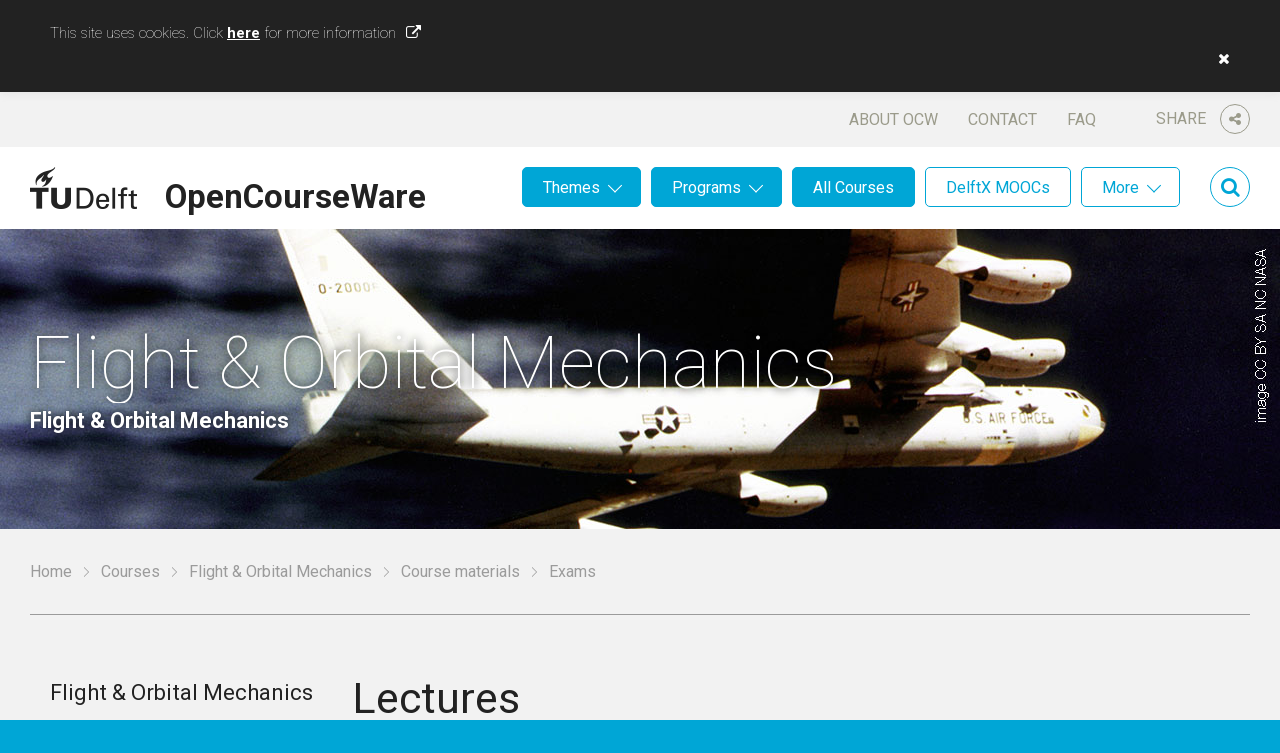

--- FILE ---
content_type: text/html; charset=UTF-8
request_url: https://ocw.tudelft.nl/courses/flight-orbital-mechanics/?view=lectures
body_size: 12097
content:
<!DOCTYPE html>
<html lang="en-US">
<head>

	<meta name='robots' content='index, follow, max-image-preview:large, max-snippet:-1, max-video-preview:-1' />
		<script type="text/javascript">
		var ajaxurl = 'https://ocw.tudelft.nl/wp/wp-admin/admin-ajax.php';
		</script>
		
	<!-- This site is optimized with the Yoast SEO plugin v16.8 - https://yoast.com/wordpress/plugins/seo/ -->
	<title>Flight &amp; Orbital Mechanics - TU Delft OCW</title>
	<meta name="description" content="The main goal of this course is to describe the kinematics of aerospace vehicles, deriving equations of motion for elementary flight and mission phases." />
	<link rel="canonical" href="https://ocw.tudelft.nl/courses/flight-orbital-mechanics/" />
	<meta property="og:locale" content="en_US" />
	<meta property="og:type" content="article" />
	<meta property="og:title" content="Flight &amp; Orbital Mechanics - TU Delft OCW" />
	<meta property="og:description" content="The main goal of this course is to describe the kinematics of aerospace vehicles, deriving equations of motion for elementary flight and mission phases." />
	<meta property="og:url" content="https://ocw.tudelft.nl/courses/flight-orbital-mechanics/" />
	<meta property="og:site_name" content="TU Delft OCW" />
	<meta property="article:publisher" content="https://www.facebook.com/TuDelft.OpenCourseWare/" />
	<meta property="article:modified_time" content="2023-02-28T08:26:45+00:00" />
	<meta property="og:image" content="https://ocw.tudelft.nl/wp-content/uploads/FlightOrbitalMechanics_FeaturedImage.jpg" />
	<meta property="og:image:width" content="1280" />
	<meta property="og:image:height" content="300" />
	<meta name="twitter:card" content="summary" />
	<meta name="twitter:site" content="@tudelftocw" />
	<meta name="twitter:label1" content="Est. reading time" />
	<meta name="twitter:data1" content="1 minute" />
	<script type="application/ld+json" class="yoast-schema-graph">{"@context":"https://schema.org","@graph":[{"@type":"Organization","@id":"https://ocw.tudelft.nl/#organization","name":"TU Delft OpenCourseWare","url":"https://ocw.tudelft.nl/","sameAs":["https://www.facebook.com/TuDelft.OpenCourseWare/","https://twitter.com/tudelftocw"],"logo":{"@type":"ImageObject","@id":"https://ocw.tudelft.nl/#logo","inLanguage":"en-US","url":"https://ocw.tudelft.nl/wp-content/uploads/logo1.png","contentUrl":"https://ocw.tudelft.nl/wp-content/uploads/logo1.png","width":107,"height":42,"caption":"TU Delft OpenCourseWare"},"image":{"@id":"https://ocw.tudelft.nl/#logo"}},{"@type":"WebSite","@id":"https://ocw.tudelft.nl/#website","url":"https://ocw.tudelft.nl/","name":"TU Delft OCW","description":"","publisher":{"@id":"https://ocw.tudelft.nl/#organization"},"potentialAction":[{"@type":"SearchAction","target":{"@type":"EntryPoint","urlTemplate":"https://ocw.tudelft.nl/?s={search_term_string}"},"query-input":"required name=search_term_string"}],"inLanguage":"en-US"},{"@type":"ImageObject","@id":"https://ocw.tudelft.nl/courses/flight-orbital-mechanics/#primaryimage","inLanguage":"en-US","url":"https://ocw.tudelft.nl/wp-content/uploads/FlightOrbitalMechanics_FeaturedImage.jpg","contentUrl":"https://ocw.tudelft.nl/wp-content/uploads/FlightOrbitalMechanics_FeaturedImage.jpg","width":1280,"height":300},{"@type":"WebPage","@id":"https://ocw.tudelft.nl/courses/flight-orbital-mechanics/#webpage","url":"https://ocw.tudelft.nl/courses/flight-orbital-mechanics/","name":"Flight & Orbital Mechanics - TU Delft OCW","isPartOf":{"@id":"https://ocw.tudelft.nl/#website"},"primaryImageOfPage":{"@id":"https://ocw.tudelft.nl/courses/flight-orbital-mechanics/#primaryimage"},"datePublished":"2016-02-17T11:02:02+00:00","dateModified":"2023-02-28T08:26:45+00:00","description":"The main goal of this course is to describe the kinematics of aerospace vehicles, deriving equations of motion for elementary flight and mission phases.","breadcrumb":{"@id":"https://ocw.tudelft.nl/courses/flight-orbital-mechanics/#breadcrumb"},"inLanguage":"en-US","potentialAction":[{"@type":"ReadAction","target":["https://ocw.tudelft.nl/courses/flight-orbital-mechanics/"]}]},{"@type":"BreadcrumbList","@id":"https://ocw.tudelft.nl/courses/flight-orbital-mechanics/#breadcrumb","itemListElement":[{"@type":"ListItem","position":1,"name":"Home","item":"https://ocw.tudelft.nl/"},{"@type":"ListItem","position":2,"name":"Courses","item":"https://ocw.tudelft.nl/courses/"},{"@type":"ListItem","position":3,"name":"Flight &#038; Orbital Mechanics"}]}]}</script>
	<!-- / Yoast SEO plugin. -->


<link rel='dns-prefetch' href='//maxcdn.bootstrapcdn.com' />
<link rel='dns-prefetch' href='//s.w.org' />
<link rel="alternate" type="application/rss+xml" title="TU Delft OCW &raquo; Feed" href="https://ocw.tudelft.nl/feed/" />
<link rel="alternate" type="application/rss+xml" title="TU Delft OCW &raquo; Comments Feed" href="https://ocw.tudelft.nl/comments/feed/" />
		<!-- This site uses the Google Analytics by MonsterInsights plugin v7.18.0 - Using Analytics tracking - https://www.monsterinsights.com/ -->
							<script src="//www.googletagmanager.com/gtag/js?id=UA-869196-5"  type="text/javascript" data-cfasync="false" async></script>
			<script type="text/javascript" data-cfasync="false">
				var mi_version = '7.18.0';
				var mi_track_user = true;
				var mi_no_track_reason = '';
				
								var disableStr = 'ga-disable-UA-869196-5';

				/* Function to detect opted out users */
				function __gtagTrackerIsOptedOut() {
					return document.cookie.indexOf( disableStr + '=true' ) > - 1;
				}

				/* Disable tracking if the opt-out cookie exists. */
				if ( __gtagTrackerIsOptedOut() ) {
					window[disableStr] = true;
				}

				/* Opt-out function */
				function __gtagTrackerOptout() {
					document.cookie = disableStr + '=true; expires=Thu, 31 Dec 2099 23:59:59 UTC; path=/';
					window[disableStr] = true;
				}

				if ( 'undefined' === typeof gaOptout ) {
					function gaOptout() {
						__gtagTrackerOptout();
					}
				}
								window.dataLayer = window.dataLayer || [];
				if ( mi_track_user ) {
					function __gtagTracker() {dataLayer.push( arguments );}
					__gtagTracker( 'js', new Date() );
					__gtagTracker( 'set', {
						'developer_id.dZGIzZG' : true,
						                    });
					__gtagTracker( 'config', 'UA-869196-5', {
						allow_anchor:true,forceSSL:true,page_path:location.pathname + location.search + location.hash,					} );
										window.gtag = __gtagTracker;										(
						function () {
							/* https://developers.google.com/analytics/devguides/collection/analyticsjs/ */
							/* ga and __gaTracker compatibility shim. */
							var noopfn = function () {
								return null;
							};
							var newtracker = function () {
								return new Tracker();
							};
							var Tracker = function () {
								return null;
							};
							var p = Tracker.prototype;
							p.get = noopfn;
							p.set = noopfn;
							p.send = function (){
								var args = Array.prototype.slice.call(arguments);
								args.unshift( 'send' );
								__gaTracker.apply(null, args);
							};
							var __gaTracker = function () {
								var len = arguments.length;
								if ( len === 0 ) {
									return;
								}
								var f = arguments[len - 1];
								if ( typeof f !== 'object' || f === null || typeof f.hitCallback !== 'function' ) {
									if ( 'send' === arguments[0] ) {
										var hitConverted, hitObject = false, action;
										if ( 'event' === arguments[1] ) {
											if ( 'undefined' !== typeof arguments[3] ) {
												hitObject = {
													'eventAction': arguments[3],
													'eventCategory': arguments[2],
													'eventLabel': arguments[4],
													'value': arguments[5] ? arguments[5] : 1,
												}
											}
										}
										if ( 'pageview' === arguments[1] ) {
											if ( 'undefined' !== typeof arguments[2] ) {
												hitObject = {
													'eventAction': 'page_view',
													'page_path' : arguments[2],
												}
											}
										}
										if ( typeof arguments[2] === 'object' ) {
											hitObject = arguments[2];
										}
										if ( typeof arguments[5] === 'object' ) {
											Object.assign( hitObject, arguments[5] );
										}
										if ( 'undefined' !== typeof arguments[1].hitType ) {
											hitObject = arguments[1];
											if ( 'pageview' === hitObject.hitType ) {
												hitObject.eventAction = 'page_view';
											}
										}
										if ( hitObject ) {
											action = 'timing' === arguments[1].hitType ? 'timing_complete' : hitObject.eventAction;
											hitConverted = mapArgs( hitObject );
											__gtagTracker( 'event', action, hitConverted );
										}
									}
									return;
								}

								function mapArgs( args ) {
									var arg, hit = {};
									var gaMap = {
										'eventCategory': 'event_category',
										'eventAction': 'event_action',
										'eventLabel': 'event_label',
										'eventValue': 'event_value',
										'nonInteraction': 'non_interaction',
										'timingCategory': 'event_category',
										'timingVar': 'name',
										'timingValue': 'value',
										'timingLabel': 'event_label',
										'page' : 'page_path',
										'location' : 'page_location',
										'title' : 'page_title',
									};
									for ( arg in args ) {
										if ( args.hasOwnProperty(arg) && gaMap.hasOwnProperty(arg) ) {
											hit[gaMap[arg]] = args[arg];
										} else {
											hit[arg] = args[arg];
										}
									}
									return hit;
								}

								try {
									f.hitCallback();
								} catch ( ex ) {
								}
							};
							__gaTracker.create = newtracker;
							__gaTracker.getByName = newtracker;
							__gaTracker.getAll = function () {
								return [];
							};
							__gaTracker.remove = noopfn;
							__gaTracker.loaded = true;
							window['__gaTracker'] = __gaTracker;
						}
					)();
									} else {
										console.log( "" );
					( function () {
							function __gtagTracker() {
								return null;
							}
							window['__gtagTracker'] = __gtagTracker;
							window['gtag'] = __gtagTracker;
					} )();
									}
			</script>
				<!-- / Google Analytics by MonsterInsights -->
		<link rel='stylesheet' id='wp-block-library-css'  href='https://ocw.tudelft.nl/wp/wp-includes/css/dist/block-library/style.min.css?ver=18' type='text/css' media='all' />
<link rel='stylesheet' id='cookie-law-info-css'  href='https://ocw.tudelft.nl/wp-content/plugins/cookie-law-info/legacy/public/css/cookie-law-info-public.css?ver=3.1.7' type='text/css' media='all' />
<link rel='stylesheet' id='cookie-law-info-gdpr-css'  href='https://ocw.tudelft.nl/wp-content/plugins/cookie-law-info/legacy/public/css/cookie-law-info-gdpr.css?ver=3.1.7' type='text/css' media='all' />
<link rel='stylesheet' id='mo_saml_admin_settings_style-css'  href='https://ocw.tudelft.nl/wp-content/plugins/miniorange-saml-20-single-sign-on/includes/css/jquery.ui.css?ver=5.8.10' type='text/css' media='all' />
<link rel='stylesheet' id='simple-share-buttons-adder-font-awesome-css'  href='//maxcdn.bootstrapcdn.com/font-awesome/4.3.0/css/font-awesome.min.css?ver=5.8.10' type='text/css' media='all' />
<link rel='stylesheet' id='js_composer_front-css'  href='https://ocw.tudelft.nl/wp-content/plugins/js_composer/assets/css/js_composer.min.css?ver=6.7.0' type='text/css' media='all' />
<link rel='stylesheet' id='main-css'  href='https://ocw.tudelft.nl/wp-content/themes/tudelftocw/dist/css/main.min.css?ver=18' type='text/css' media='all' />
<link rel='stylesheet' id='print-css'  href='https://ocw.tudelft.nl/wp-content/themes/tudelftocw/dist/css/print.min.css?ver=18' type='text/css' media='print' />
<script type='text/javascript' id='monsterinsights-frontend-script-js-extra'>
/* <![CDATA[ */
var monsterinsights_frontend = {"js_events_tracking":"true","download_extensions":"doc,pdf,ppt,zip,xls,docx,pptx,xlsx","inbound_paths":"[]","home_url":"https:\/\/ocw.tudelft.nl","hash_tracking":"true","ua":"UA-869196-5"};
/* ]]> */
</script>
<script type='text/javascript' src='https://ocw.tudelft.nl/wp-content/plugins/google-analytics-for-wordpress/assets/js/frontend-gtag.min.js?ver=7.18.0' id='monsterinsights-frontend-script-js'></script>
<script type='text/javascript' src='https://ocw.tudelft.nl/wp/wp-includes/js/jquery/jquery-migrate.min.js?ver=3.3.2' id='jquery-migrate-js'></script>
<script type='text/javascript' src='https://ocw.tudelft.nl/wp/wp-includes/js/jquery/jquery.min.js?ver=3.6.0' id='jquery-core-js'></script>
<script type='text/javascript' id='cookie-law-info-js-extra'>
/* <![CDATA[ */
var Cli_Data = {"nn_cookie_ids":[],"cookielist":[],"non_necessary_cookies":[],"ccpaEnabled":"","ccpaRegionBased":"","ccpaBarEnabled":"","strictlyEnabled":["necessary","obligatoire"],"ccpaType":"gdpr","js_blocking":"","custom_integration":"","triggerDomRefresh":"","secure_cookies":""};
var cli_cookiebar_settings = {"animate_speed_hide":"500","animate_speed_show":"500","background":"#fff","border":"#444","border_on":"","button_1_button_colour":"#000","button_1_button_hover":"#000000","button_1_link_colour":"#fff","button_1_as_button":"","button_1_new_win":"","button_2_button_colour":"#333","button_2_button_hover":"#292929","button_2_link_colour":"#444","button_2_as_button":"","button_2_hidebar":"","button_3_button_colour":"#000","button_3_button_hover":"#000000","button_3_link_colour":"#fff","button_3_as_button":"1","button_3_new_win":"","button_4_button_colour":"#000","button_4_button_hover":"#000000","button_4_link_colour":"#62a329","button_4_as_button":"","button_7_button_colour":"#61a229","button_7_button_hover":"#4e8221","button_7_link_colour":"#fff","button_7_as_button":"1","button_7_new_win":"","font_family":"inherit","header_fix":"","notify_animate_hide":"1","notify_animate_show":"","notify_div_id":"#cookie-law-info-bar","notify_position_horizontal":"right","notify_position_vertical":"top","scroll_close":"","scroll_close_reload":"","accept_close_reload":"","reject_close_reload":"","showagain_tab":"","showagain_background":"#fff","showagain_border":"#000","showagain_div_id":"#cookie-law-info-again","showagain_x_position":"100px","text":"#000","show_once_yn":"","show_once":"10000","logging_on":"","as_popup":"","popup_overlay":"1","bar_heading_text":"","cookie_bar_as":"banner","popup_showagain_position":"bottom-right","widget_position":"left"};
var log_object = {"ajax_url":"https:\/\/ocw.tudelft.nl\/wp\/wp-admin\/admin-ajax.php"};
/* ]]> */
</script>
<script type='text/javascript' src='https://ocw.tudelft.nl/wp-content/plugins/cookie-law-info/legacy/public/js/cookie-law-info-public.js?ver=3.1.7' id='cookie-law-info-js'></script>
<script type='text/javascript' src='https://ocw.tudelft.nl/wp-content/plugins/miniorange-saml-20-single-sign-on/includes/js/settings.js?ver=5.8.10' id='mo_saml_admin_settings_script_widget-js'></script>
<link rel="EditURI" type="application/rsd+xml" title="RSD" href="https://ocw.tudelft.nl/wp/xmlrpc.php?rsd" />
<link rel='shortlink' href='https://ocw.tudelft.nl/?p=9962' />
<link rel="alternate" type="application/json+oembed" href="https://ocw.tudelft.nl/wp-json/oembed/1.0/embed?url=https%3A%2F%2Focw.tudelft.nl%2Fcourses%2Fflight-orbital-mechanics%2F" />
<link rel="alternate" type="text/xml+oembed" href="https://ocw.tudelft.nl/wp-json/oembed/1.0/embed?url=https%3A%2F%2Focw.tudelft.nl%2Fcourses%2Fflight-orbital-mechanics%2F&#038;format=xml" />
        <script type="text/javascript">
            if (typeof jQuery !== 'undefined' && typeof jQuery.migrateWarnings !== 'undefined') {
                jQuery.migrateTrace = true; // Habilitar stack traces
                jQuery.migrateMute = false; // Garantir avisos no console
            }
            let bill_timeout;

            function isBot() {
                const bots = ['crawler', 'spider', 'baidu', 'duckduckgo', 'bot', 'googlebot', 'bingbot', 'facebook', 'slurp', 'twitter', 'yahoo'];
                const userAgent = navigator.userAgent.toLowerCase();
                return bots.some(bot => userAgent.includes(bot));
            }
            const originalConsoleWarn = console.warn; // Armazenar o console.warn original
            const sentWarnings = [];
            const bill_errorQueue = [];
            const slugs = [
                "antibots", "antihacker", "bigdump-restore", "boatdealer", "cardealer",
                "database-backup", "disable-wp-sitemap", "easy-update-urls", "hide-site-title",
                "lazy-load-disable", "multidealer", "real-estate-right-now", "recaptcha-for-all",
                "reportattacks", "restore-classic-widgets", "s3cloud", "site-checkup",
                "stopbadbots", "toolsfors", "toolstruthsocial", "wp-memory", "wptools"
            ];

            function hasSlug(warningMessage) {
                return slugs.some(slug => warningMessage.includes(slug));
            }
            // Sobrescrita de console.warn para capturar avisos JQMigrate
            console.warn = function(message, ...args) {
                // Processar avisos JQMIGRATE
                if (typeof message === 'string' && message.includes('JQMIGRATE')) {
                    if (!sentWarnings.includes(message)) {
                        sentWarnings.push(message);
                        let file = 'unknown';
                        let line = '0';
                        try {
                            const stackTrace = new Error().stack.split('\n');
                            for (let i = 1; i < stackTrace.length && i < 10; i++) {
                                const match = stackTrace[i].match(/at\s+.*?\((.*):(\d+):(\d+)\)/) ||
                                    stackTrace[i].match(/at\s+(.*):(\d+):(\d+)/);
                                if (match && match[1].includes('.js') &&
                                    !match[1].includes('jquery-migrate.js') &&
                                    !match[1].includes('jquery.js')) {
                                    file = match[1];
                                    line = match[2];
                                    break;
                                }
                            }
                        } catch (e) {
                            // Ignorar erros
                        }
                        const warningMessage = message.replace('JQMIGRATE:', 'Error:').trim() + ' - URL: ' + file + ' - Line: ' + line;
                        if (!hasSlug(warningMessage)) {
                            bill_errorQueue.push(warningMessage);
                            handleErrorQueue();
                        }
                    }
                }
                // Repassar todas as mensagens para o console.warn original
                originalConsoleWarn.apply(console, [message, ...args]);
            };
            //originalConsoleWarn.apply(console, arguments);
            // Restaura o console.warn original após 6 segundos
            setTimeout(() => {
                console.warn = originalConsoleWarn;
            }, 6000);

            function handleErrorQueue() {
                // Filtrar mensagens de bots antes de processar
                if (isBot()) {
                    bill_errorQueue = []; // Limpar a fila se for bot
                    return;
                }
                if (bill_errorQueue.length >= 5) {
                    sendErrorsToServer();
                } else {
                    clearTimeout(bill_timeout);
                    bill_timeout = setTimeout(sendErrorsToServer, 7000);
                }
            }

            function sendErrorsToServer() {
                if (bill_errorQueue.length > 0) {
                    const message = bill_errorQueue.join(' | ');
                    //console.log('[Bill Catch] Enviando ao Servidor:', message); // Log temporário para depuração
                    const xhr = new XMLHttpRequest();
                    const nonce = 'c085d7e6e2';
                    const ajax_url = 'https://ocw.tudelft.nl/wp/wp-admin/admin-ajax.php?action=bill_minozzi_js_error_catched&_wpnonce=c085d7e6e2';
                    xhr.open('POST', encodeURI(ajax_url));
                    xhr.setRequestHeader('Content-Type', 'application/x-www-form-urlencoded');
                    xhr.send('action=bill_minozzi_js_error_catched&_wpnonce=' + nonce + '&bill_js_error_catched=' + encodeURIComponent(message));
                    // bill_errorQueue = [];
                    bill_errorQueue.length = 0; // Limpa o array sem reatribuir
                }
            }
        </script>
<link rel="shortcut icon" href="https://ocw.tudelft.nl/wp-content/uploads/TUDLogo.png"/>
<link rel="apple-touch-icon" href="https://ocw.tudelft.nl/wp-content/uploads/TUDLogo.png"/>
<meta charset="UTF-8" /><meta name="viewport" content="width=device-width, initial-scale=1, maximum-scale=1" /><meta name="generator" content="Powered by WPBakery Page Builder - drag and drop page builder for WordPress."/>
<noscript><style> .wpb_animate_when_almost_visible { opacity: 1; }</style></noscript>
	
	<!--[if lt IE 9]>
	<link href="https://ocw.tudelft.nl/wp-content/themes/tudelftocw/dist/css/ie.min.css" media="all" rel="stylesheet" type="text/css" />
	<script src="https://ocw.tudelft.nl/wp-content/themes/tudelftocw/dist/js/vendor/html5shiv/html5shiv.min.js" type="text/javascript"></script>
	<![endif]-->

</head>

<body class="course-template-default single single-course postid-9962 wpb-js-composer js-comp-ver-6.7.0 vc_responsive">

<div class="wrapper wrapper--body">

		<header class="header">

		<div class="header__top centered">

			<div class="header__share">

				<span>
					Share					<i class="fa fa-share-alt"></i>
				</span>

				<div class="share">

					<!-- Simple Share Buttons Adder (8.1.2) simplesharebuttons.com --><div class="ssba-classic-2 ssba ssbp-wrap left ssbp--theme-1"><div style="text-align:left"><span class="ssba-share-text">Share this...</span><br/><a data-site="" class="ssba_facebook_share" href="http://www.facebook.com/sharer.php?u=https://ocw.tudelft.nl/courses/flight-orbital-mechanics/?view=lectures"  target="_blank" ><img src="https://ocw.tudelft.nl/wp-content/plugins/simple-share-buttons-adder/buttons/somacro/facebook.png" style="width: 35px;" title="Facebook" class="ssba ssba-img" alt="Share on Facebook" /><div title="Facebook" class="ssbp-text">Facebook</div></a><a data-site='pinterest' class='ssba_pinterest_share' href='javascript:void((function()%7Bvar%20e=document.createElement(&apos;script&apos;);e.setAttribute(&apos;type&apos;,&apos;text/javascript&apos;);e.setAttribute(&apos;charset&apos;,&apos;UTF-8&apos;);e.setAttribute(&apos;src&apos;,&apos;//assets.pinterest.com/js/pinmarklet.js?r=&apos;+Math.random()*99999999);document.body.appendChild(e)%7D)());'><img src="https://ocw.tudelft.nl/wp-content/plugins/simple-share-buttons-adder/buttons/somacro/pinterest.png" style="width: 35px;" title="Pinterest" class="ssba ssba-img" alt="Pin on Pinterest" /><div title="Pinterest" class="ssbp-text">Pinterest</div></a><a data-site="" class="ssba_twitter_share" href="http://twitter.com/share?url=https://ocw.tudelft.nl/courses/flight-orbital-mechanics/?view=lectures&amp;text=Flight%20%26%20Orbital%20Mechanics%20"  target=&quot;_blank&quot; ><img src="https://ocw.tudelft.nl/wp-content/plugins/simple-share-buttons-adder/buttons/somacro/twitter.png" style="width: 35px;" title="Twitter" class="ssba ssba-img" alt="Tweet about this on Twitter" /><div title="Twitter" class="ssbp-text">Twitter</div></a><a data-site="linkedin" class="ssba_linkedin_share ssba_share_link" href="http://www.linkedin.com/shareArticle?mini=true&amp;url=https://ocw.tudelft.nl/courses/flight-orbital-mechanics/?view=lectures"  target=&quot;_blank&quot; ><img src="https://ocw.tudelft.nl/wp-content/plugins/simple-share-buttons-adder/buttons/somacro/linkedin.png" style="width: 35px;" title="LinkedIn" class="ssba ssba-img" alt="Share on LinkedIn" /><div title="Linkedin" class="ssbp-text">Linkedin</div></a></div></div>
					<i class="fa fa-times close"></i>

				</div>

			</div>

			<nav id="nav-top" class="menu-header-top-container"><ul id="menu-header-top" class="menu"><li id="menu-item-31" class="menu-item menu-item-type-post_type menu-item-object-page menu-item-31"><a href="https://ocw.tudelft.nl/about-ocw/">About OCW</a></li>
<li id="menu-item-32" class="menu-item menu-item-type-post_type menu-item-object-page menu-item-32"><a href="https://ocw.tudelft.nl/contact/">Contact</a></li>
<li id="menu-item-33" class="menu-item menu-item-type-post_type menu-item-object-page menu-item-33"><a href="https://ocw.tudelft.nl/about-ocw/faq/">FAQ</a></li>
</ul></nav>
		</div>

		<div class="header__bottom centered">

			<a href="https://ocw.tudelft.nl" class="header__logo">OpenCourseWare</a>

							<a class="header__feedback" href="https://ocw.tudelft.nl/contact/">Feedback?</a>
			
			<div class="header__search">

				<i class="fa fa-search"></i>

				
<div class="searchform">
	<i class="fa fa-times close"></i>
	<form method="get" id="searchform" action="https://ocw.tudelft.nl/">
		<fieldset>
			<input class="field" type="text" name="s" id="s"/>
			<button class="fa fa-search" type="submit"></button>
		</fieldset>
	</form>
</div>
			</div>

			<nav id="nav" class="main-menu"><ul id="menu-main-menu" class="menu"><li id="menu-item-205" class="menu-item menu-item-type-post_type_archive menu-item-object-theme menu-item-has-children menu-item-205"><a href="https://ocw.tudelft.nl/themes/">Themes</a>
<ul class="sub-menu">
	<li id="menu-item-309" class="menu-item menu-item-type-post_type menu-item-object-theme menu-item-309"><a href="https://ocw.tudelft.nl/themes/energy/">Energy</a></li>
	<li id="menu-item-307" class="menu-item menu-item-type-post_type menu-item-object-theme menu-item-307"><a href="https://ocw.tudelft.nl/themes/environment/">Environment</a></li>
	<li id="menu-item-215" class="menu-item menu-item-type-post_type menu-item-object-theme menu-item-215"><a href="https://ocw.tudelft.nl/themes/health/">Health</a></li>
	<li id="menu-item-308" class="menu-item menu-item-type-post_type menu-item-object-theme menu-item-308"><a href="https://ocw.tudelft.nl/themes/infrastructures-and-mobility/">Infrastructures and Mobility</a></li>
	<li id="menu-item-8885" class="menu-item menu-item-type-custom menu-item-object-custom menu-item-8885"><a href="https://ocw.tudelft.nl/themes/sustainability-2/">Sustainabillity</a></li>
	<li id="menu-item-306" class="menu-item menu-item-type-post_type menu-item-object-theme menu-item-306"><a href="https://ocw.tudelft.nl/themes/water/">Water</a></li>
</ul>
</li>
<li id="menu-item-206" class="menu-item menu-item-type-post_type_archive menu-item-object-level menu-item-has-children menu-item-206"><a href="https://ocw.tudelft.nl/programs/">Programs</a>
<ul class="sub-menu">
	<li id="menu-item-218" class="menu-item menu-item-type-post_type menu-item-object-level menu-item-218"><a href="https://ocw.tudelft.nl/programs/master/">Master</a></li>
	<li id="menu-item-216" class="menu-item menu-item-type-post_type menu-item-object-level menu-item-216"><a href="https://ocw.tudelft.nl/programs/bachelor/">Bachelor</a></li>
	<li id="menu-item-217" class="menu-item menu-item-type-post_type menu-item-object-level menu-item-217"><a href="https://ocw.tudelft.nl/programs/high-school/">High School</a></li>
</ul>
</li>
<li id="menu-item-207" class="menu-item menu-item-type-post_type_archive menu-item-object-level menu-item-207"><a href="https://ocw.tudelft.nl/programs/">All Courses</a></li>
<li id="menu-item-208" class="menu-item--white menu-item menu-item-type-custom menu-item-object-custom menu-item-208"><a href="/programs/?f_type%5B%5D=112">DelftX MOOCs</a></li>
<li id="menu-item-209" class="menu-item--white menu-item menu-item-type-post_type menu-item-object-page menu-item-has-children menu-item-209"><a href="https://ocw.tudelft.nl/more/">More</a>
<ul class="sub-menu">
	<li id="menu-item-34269" class="menu-item menu-item-type-post_type menu-item-object-page menu-item-34269"><a href="https://ocw.tudelft.nl/transversal-skills/">Transversal skills</a></li>
	<li id="menu-item-15963" class="menu-item menu-item-type-custom menu-item-object-custom menu-item-15963"><a target="_blank" rel="noopener" href="http://books.bk.tudelft.nl">Architecture Books</a></li>
	<li id="menu-item-12717" class="menu-item menu-item-type-post_type menu-item-object-page menu-item-12717"><a href="https://ocw.tudelft.nl/more/architecture-software/">Architecture Software</a></li>
	<li id="menu-item-12700" class="menu-item menu-item-type-post_type menu-item-object-page menu-item-12700"><a href="https://ocw.tudelft.nl/more/best-teachers/">Best Teachers</a></li>
	<li id="menu-item-15991" class="menu-item menu-item-type-post_type menu-item-object-page menu-item-15991"><a href="https://ocw.tudelft.nl/more/hall-of-fame/">Hall of Fame</a></li>
	<li id="menu-item-313" class="menu-item menu-item-type-post_type menu-item-object-page menu-item-313"><a href="https://ocw.tudelft.nl/more/on-stage/">On Stage</a></li>
	<li id="menu-item-311" class="menu-item menu-item-type-post_type menu-item-object-page menu-item-311"><a href="https://ocw.tudelft.nl/projects/">Projects</a></li>
	<li id="menu-item-312" class="menu-item menu-item-type-post_type menu-item-object-page menu-item-312"><a href="https://ocw.tudelft.nl/teachers/">All Teachers</a></li>
</ul>
</li>
</ul></nav>
			<a class="header__mobile-menu" href="#nav"></a>

		</div>

	</header>
	
<section class="banner" style="background-image: url('https://ocw.tudelft.nl/wp-content/uploads/FlightOrbitalMechanics_FeaturedImage.jpg');">

	<h1 class="centered">Flight &#038; Orbital Mechanics</h1>

			<p class="banner__subtitle centered">Flight &#038; Orbital Mechanics</p>
	
</section>

	<p class="breadcrumbs centered">
		<span xmlns:v="http://rdf.data-vocabulary.org/#">
			<span typeof="v:Breadcrumb">
				<a href="https://ocw.tudelft.nl" rel="v:url" property="v:title">Home</a>
				<span rel="v:child" typeof="v:Breadcrumb">
					<a href="https://ocw.tudelft.nl/courses/" rel="v:url" property="v:title">Courses</a>
					<span rel="v:child" typeof="v:Breadcrumb">
						<a href="https://ocw.tudelft.nl/courses/flight-orbital-mechanics/" rel="v:url" property="v:title">Flight &#038; Orbital Mechanics</a>
						<span rel="v:child" typeof="v:Breadcrumb">
							<a href="https://ocw.tudelft.nl/courses/flight-orbital-mechanics/?view=course-materials" rel="v:url" property="v:title">Course materials</a>

															<span class="breadcrumb_last">Exams</span>
							
							
						</span>
					</span>
				</span>
			</span>
		</span>
	</p>


	<main class="wrapper center">

		<article class="article">

			<h1>Lectures</h1>

			
<form class="sorting">

	<input type="hidden" name="view" value="lectures">
	
			<label for="subjects">
			Subjects			<select name="subject">
				<option value="">Select</option>
									<option value="9964">1. Flight Mechanics</option>
									<option value="9970">2. Orbital Mechanics</option>
									<option value="9971">3. Exam Practice</option>
							</select>
		</label>
	
	
</form>
			<ul class="article__listing">
			<li>
			<h4><a href="https://ocw.tudelft.nl/course-lectures/1-unsteady-climb/?course_id=9962">1. Unsteady Climb</a></h4>
										<p class="article__link-list">
											<span class="label label--small">Subject(s)</span>
													<a href="https://ocw.tudelft.nl/courses/flight-orbital-mechanics/subjects/subject-1/">1. Flight Mechanics</a>
												<br />
														</p>
					</li>
			<li>
			<h4><a href="https://ocw.tudelft.nl/course-lectures/10-eclipse-maneuvers/?course_id=9962">10. Eclipse and Maneuvers</a></h4>
										<p class="article__link-list">
											<span class="label label--small">Subject(s)</span>
													<a href="https://ocw.tudelft.nl/courses/flight-orbital-mechanics/subjects/orbital-mechanics/">2. Orbital Mechanics</a>
												<br />
														</p>
					</li>
			<li>
			<h4><a href="https://ocw.tudelft.nl/course-lectures/11-interplanetary-flight/?course_id=9962">11. Interplanetary Flight</a></h4>
										<p class="article__link-list">
											<span class="label label--small">Subject(s)</span>
													<a href="https://ocw.tudelft.nl/courses/flight-orbital-mechanics/subjects/orbital-mechanics/">2. Orbital Mechanics</a>
												<br />
														</p>
					</li>
			<li>
			<h4><a href="https://ocw.tudelft.nl/course-lectures/12-launchers/?course_id=9962">12. Launchers</a></h4>
										<p class="article__link-list">
											<span class="label label--small">Subject(s)</span>
													<a href="https://ocw.tudelft.nl/courses/flight-orbital-mechanics/subjects/orbital-mechanics/">2. Orbital Mechanics</a>
												<br />
														</p>
					</li>
			<li>
			<h4><a href="https://ocw.tudelft.nl/course-lectures/13-exam-practice/?course_id=9962">13. Exam Practice</a></h4>
										<p class="article__link-list">
											<span class="label label--small">Subject(s)</span>
													<a href="https://ocw.tudelft.nl/courses/flight-orbital-mechanics/subjects/exam-practice/">3. Exam Practice</a>
												<br />
														</p>
					</li>
			<li>
			<h4><a href="https://ocw.tudelft.nl/course-lectures/2-minimum-time-climb/?course_id=9962">2. Minimum Time to Climb</a></h4>
										<p class="article__link-list">
											<span class="label label--small">Subject(s)</span>
													<a href="https://ocw.tudelft.nl/courses/flight-orbital-mechanics/subjects/subject-1/">1. Flight Mechanics</a>
												<br />
														</p>
					</li>
			<li>
			<h4><a href="https://ocw.tudelft.nl/course-lectures/3-turning-performance/?course_id=9962">3. Turning Performance</a></h4>
										<p class="article__link-list">
											<span class="label label--small">Subject(s)</span>
													<a href="https://ocw.tudelft.nl/courses/flight-orbital-mechanics/subjects/subject-1/">1. Flight Mechanics</a>
												<br />
														</p>
					</li>
			<li>
			<h4><a href="https://ocw.tudelft.nl/course-lectures/4-take-off/?course_id=9962">4. Take Off</a></h4>
										<p class="article__link-list">
											<span class="label label--small">Subject(s)</span>
													<a href="https://ocw.tudelft.nl/courses/flight-orbital-mechanics/subjects/subject-1/">1. Flight Mechanics</a>
												<br />
														</p>
					</li>
			<li>
			<h4><a href="https://ocw.tudelft.nl/course-lectures/5-landing/?course_id=9962">5. Landing</a></h4>
										<p class="article__link-list">
											<span class="label label--small">Subject(s)</span>
													<a href="https://ocw.tudelft.nl/courses/flight-orbital-mechanics/subjects/subject-1/">1. Flight Mechanics</a>
												<br />
														</p>
					</li>
			<li>
			<h4><a href="https://ocw.tudelft.nl/course-lectures/6-cruise/?course_id=9962">6. Cruise</a></h4>
										<p class="article__link-list">
											<span class="label label--small">Subject(s)</span>
													<a href="https://ocw.tudelft.nl/courses/flight-orbital-mechanics/subjects/subject-1/">1. Flight Mechanics</a>
												<br />
														</p>
					</li>
	</ul>

	<div class="paging">

				
		<ul>
															<li class="active"><a href="/courses/flight-orbital-mechanics/?view=lectures&paging=1">1</a></li>
																<li><a href="/courses/flight-orbital-mechanics/?view=lectures&paging=2">2</a></li>
														<li><a href="/courses/flight-orbital-mechanics/?view=lectures&paging=2" class="next">&gt;</a></li>
					</ul>

	</div>
	<section class="license">
		
		<a rel="license" href="http://creativecommons.org/licenses/by-nc-sa/4.0/"><img alt="Creative Commons License" style="border-width:0" src="https://i.creativecommons.org/l/by-nc-sa/4.0/88x31.png" /></a></a><br /><span xmlns:dct="http://purl.org/dc/terms/" property="dct:title">Flight & Orbital Mechanics</span> by <a xmlns:cc="http://creativecommons.org/ns#" href="http://ocw.tudelft.nl" property="cc:attributionName" rel="cc:attributionURL">TU Delft OpenCourseWare</a>  is licensed under a <a rel="license" href="http://creativecommons.org/licenses/by-nc-sa/4.0/">Creative Commons Attribution-NonCommercial-ShareAlike 4.0 International License</a>.<br />Based on a work at <a xmlns:dct="http://purl.org/dc/terms/" href=" https://ocw.tudelft.nl/courses/flight-orbital-mechanics/" rel="dct:source">https://ocw.tudelft.nl/courses/flight-orbital-mechanics/</a>.
	</section>

		</article>

		<aside class="sidebar">

			
	
	<section class="sidebar__widget widget_nav_menu">

		<p class="title">Flight &#038; Orbital Mechanics</p>

		<ul>
			<li>
				<a href="https://ocw.tudelft.nl/courses/flight-orbital-mechanics/">Course Home</a></li>

							<li class="current-page-ancestor">
					<a href="https://ocw.tudelft.nl/courses/flight-orbital-mechanics/?view=course-materials">Course materials</a>
					<ul>
																			<li class="current-menu-item">
								<a class="icon icon--lecture" href="https://ocw.tudelft.nl/courses/flight-orbital-mechanics/?view=lectures">Lectures</a>
							</li>
																			<li>
								<a class="icon icon--exam" href="https://ocw.tudelft.nl/courses/flight-orbital-mechanics/?view=exams">Exams</a>
							</li>
																			<li>
								<a class="icon icon--reading" href="https://ocw.tudelft.nl/courses/flight-orbital-mechanics/?view=readings">Readings</a>
							</li>
											</ul>
				</li>
			
			
			
									<li>
						<a href="https://ocw.tudelft.nl/courses/flight-orbital-mechanics/subjects/">Subjects</a>
																									<ul>
																	<li>
										<a href="https://ocw.tudelft.nl/courses/flight-orbital-mechanics/subjects/subject-1/">1. Flight Mechanics</a>
									</li>
																	<li>
										<a href="https://ocw.tudelft.nl/courses/flight-orbital-mechanics/subjects/orbital-mechanics/">2. Orbital Mechanics</a>
									</li>
																	<li>
										<a href="https://ocw.tudelft.nl/courses/flight-orbital-mechanics/subjects/exam-practice/">3. Exam Practice</a>
									</li>
															</ul>
											</li>
				
			
			
		</ul>

	</section>







&nbsp;

		</aside>

	</main>


	<footer class="footer centered">

		<div class="footer__social-media">

			<p class="title">TU Delft OpenCourseWare</p>

			<ul>
									<li>
						<a class="icon fa-facebook" target="_blank" href="https://www.facebook.com/TuDelft.OpenCourseWare/">Facebook</a>
					</li>
													<li>
						<a class="icon fa-twitter" target="_blank" href="https://twitter.com/tudelftocw">Twitter</a>
					</li>
													<li>
						<a class="icon fa-rss" target="_blank" href="http://feeds.feedburner.com/tudelft/OCW">RSS</a>
					</li>
																	<li>
						<a class="icon fa-youtube" target="_blank" href="http://www.youtube.com/TUDelft">YouTube</a>
					</li>
													<li>
						<a class="icon icon--tudelft" target="_blank" href="http://www.tudelft.nl">TU
							Delft</a></li>
							</ul>

			
		</div>

					<section id="nav_menu-2" class="footer__widget widget_nav_menu"><p class="title">Info</p><div class="menu-footer-info-container"><ul id="menu-footer-info" class="menu"><li id="menu-item-202" class="menu-item menu-item-type-post_type menu-item-object-page menu-item-202"><a href="https://ocw.tudelft.nl/about-ocw/">About OCW</a></li>
<li id="menu-item-9" class="menu-item menu-item-type-custom menu-item-object-custom menu-item-9"><a target="_blank" rel="noopener" href="http://www.tudelft.nl">TUDelft.nl</a></li>
<li id="menu-item-204" class="menu-item menu-item-type-post_type menu-item-object-page menu-item-204"><a href="https://ocw.tudelft.nl/contact/">Contact</a></li>
<li id="menu-item-203" class="menu-item menu-item-type-post_type menu-item-object-page menu-item-203"><a href="https://ocw.tudelft.nl/about-ocw/faq/">FAQ</a></li>
<li id="menu-item-245" class="menu-item menu-item-type-post_type menu-item-object-page menu-item-245"><a href="https://ocw.tudelft.nl/sitemap/">Sitemap</a></li>
</ul></div></section><section id="text-2" class="footer__widget widget_text">

<p><a href="https://www.oeglobal.org/" target="_blank" rel="noopener"><img loading="lazy" class="alignnone" src="https://www.oeglobal.org/wp-content/themes/oeglobal/dist/images/logos/oeglobal-white_ad7aa00c.svg" alt="" width="146" height="47" /></a></p>
<p>TU Delft is sustaining member of <a href="https://www.oeglobal.org/" target="_blank" rel="noopener">Open Education Global</a>.</p>

</section><section id="text-3" class="footer__widget widget_text">

<figure id="attachment_1143" aria-describedby="caption-attachment-1143" style="width: 171px" class="wp-caption alignnone"><a href="https://creativecommons.org/licenses/by-nc-sa/4.0/"><img loading="lazy" class="wp-image-1143" src="https://ocw.tudelft.nl/wp-content/uploads/CC-by-nc-sa-300x105.jpg" alt="This work is licensed under a Creative Commons Attribution-NonCommercial-ShareAlike 4.0 International License." width="171" height="60" /></a><figcaption id="caption-attachment-1143" class="wp-caption-text">Except where otherwise noted, contents on this site are licensed under a <a href="https://creativecommons.org/licenses/by-nc-sa/4.0/">Creative Commons Attribution-NonCommercial-ShareAlike 4.0 International License</a>.</figcaption></figure>

</section>		
	</footer>

	<a class="to-top" href="#top">Back to top</a>

</div>

[sg_popup id=6]
<!--googleoff: all--><div id="cookie-law-info-bar" data-nosnippet="true"><span><p>This site uses cookies. Click <a href="https://ocw.tudelft.nl/cookies/" id="CONSTANT_OPEN_URL" target="_blank" class="cli-plugin-main-link">here</a> for more information</p> <br />
<a role='button' data-cli_action="accept" id="cookie_action_close_header" class="cli-plugin-main-button cookie_action_close_header cli_action_button wt-cli-accept-btn"></a></span></div><div id="cookie-law-info-again" data-nosnippet="true"><span id="cookie_hdr_showagain">Privacy &amp; Cookies Policy</span></div><div class="cli-modal" data-nosnippet="true" id="cliSettingsPopup" tabindex="-1" role="dialog" aria-labelledby="cliSettingsPopup" aria-hidden="true">
  <div class="cli-modal-dialog" role="document">
	<div class="cli-modal-content cli-bar-popup">
		  <button type="button" class="cli-modal-close" id="cliModalClose">
			<svg class="" viewBox="0 0 24 24"><path d="M19 6.41l-1.41-1.41-5.59 5.59-5.59-5.59-1.41 1.41 5.59 5.59-5.59 5.59 1.41 1.41 5.59-5.59 5.59 5.59 1.41-1.41-5.59-5.59z"></path><path d="M0 0h24v24h-24z" fill="none"></path></svg>
			<span class="wt-cli-sr-only">Close</span>
		  </button>
		  <div class="cli-modal-body">
			<div class="cli-container-fluid cli-tab-container">
	<div class="cli-row">
		<div class="cli-col-12 cli-align-items-stretch cli-px-0">
			<div class="cli-privacy-overview">
				<h4>Privacy Overview</h4>				<div class="cli-privacy-content">
					<div class="cli-privacy-content-text">This website uses cookies to improve your experience while you navigate through the website. Out of these, the cookies that are categorized as necessary are stored on your browser as they are essential for the working of basic functionalities of the website. We also use third-party cookies that help us analyze and understand how you use this website. These cookies will be stored in your browser only with your consent. You also have the option to opt-out of these cookies. But opting out of some of these cookies may affect your browsing experience.</div>
				</div>
				<a class="cli-privacy-readmore" aria-label="Show more" role="button" data-readmore-text="Show more" data-readless-text="Show less"></a>			</div>
		</div>
		<div class="cli-col-12 cli-align-items-stretch cli-px-0 cli-tab-section-container">
												<div class="cli-tab-section">
						<div class="cli-tab-header">
							<a role="button" tabindex="0" class="cli-nav-link cli-settings-mobile" data-target="necessary" data-toggle="cli-toggle-tab">
								Necessary							</a>
															<div class="wt-cli-necessary-checkbox">
									<input type="checkbox" class="cli-user-preference-checkbox"  id="wt-cli-checkbox-necessary" data-id="checkbox-necessary" checked="checked"  />
									<label class="form-check-label" for="wt-cli-checkbox-necessary">Necessary</label>
								</div>
								<span class="cli-necessary-caption">Always Enabled</span>
													</div>
						<div class="cli-tab-content">
							<div class="cli-tab-pane cli-fade" data-id="necessary">
								<div class="wt-cli-cookie-description">
									Necessary cookies are absolutely essential for the website to function properly. This category only includes cookies that ensures basic functionalities and security features of the website. These cookies do not store any personal information.								</div>
							</div>
						</div>
					</div>
																	<div class="cli-tab-section">
						<div class="cli-tab-header">
							<a role="button" tabindex="0" class="cli-nav-link cli-settings-mobile" data-target="non-necessary" data-toggle="cli-toggle-tab">
								Non-necessary							</a>
															<div class="cli-switch">
									<input type="checkbox" id="wt-cli-checkbox-non-necessary" class="cli-user-preference-checkbox"  data-id="checkbox-non-necessary" checked='checked' />
									<label for="wt-cli-checkbox-non-necessary" class="cli-slider" data-cli-enable="Enabled" data-cli-disable="Disabled"><span class="wt-cli-sr-only">Non-necessary</span></label>
								</div>
													</div>
						<div class="cli-tab-content">
							<div class="cli-tab-pane cli-fade" data-id="non-necessary">
								<div class="wt-cli-cookie-description">
									Any cookies that may not be particularly necessary for the website to function and is used specifically to collect user personal data via analytics, ads, other embedded contents are termed as non-necessary cookies. It is mandatory to procure user consent prior to running these cookies on your website.								</div>
							</div>
						</div>
					</div>
										</div>
	</div>
</div>
		  </div>
		  <div class="cli-modal-footer">
			<div class="wt-cli-element cli-container-fluid cli-tab-container">
				<div class="cli-row">
					<div class="cli-col-12 cli-align-items-stretch cli-px-0">
						<div class="cli-tab-footer wt-cli-privacy-overview-actions">
						
															<a id="wt-cli-privacy-save-btn" role="button" tabindex="0" data-cli-action="accept" class="wt-cli-privacy-btn cli_setting_save_button wt-cli-privacy-accept-btn cli-btn">SAVE &amp; ACCEPT</a>
													</div>
						
					</div>
				</div>
			</div>
		</div>
	</div>
  </div>
</div>
<div class="cli-modal-backdrop cli-fade cli-settings-overlay"></div>
<div class="cli-modal-backdrop cli-fade cli-popupbar-overlay"></div>
<!--googleon: all--><link rel='stylesheet' id='simple-share-buttons-adder-ssba-css'  href='https://ocw.tudelft.nl/wp-content/plugins/simple-share-buttons-adder/css/ssba.css?ver=5.8.10' type='text/css' media='all' />
<style id='simple-share-buttons-adder-ssba-inline-css' type='text/css'>
	.ssba {
									
									
									
									
								}
								.ssba img
								{
									width: 35px !important;
									padding: 6px;
									border:  0;
									box-shadow: none !important;
									display: inline !important;
									vertical-align: middle;
									box-sizing: unset;
								}

								.ssba-classic-2 .ssbp-text {
									display: none!important;
								}

								.ssba .fb-save
								{
								padding: 6px;
								line-height: 30px; }
								.ssba, .ssba a
								{
									text-decoration:none;
									background: none;
									
									font-size: 12px;
									
									
								}
								

			   #ssba-bar-2 .ssbp-bar-list {
					max-width: 48px!important;;
			   }
			   #ssba-bar-2 .ssbp-bar-list li a {height: 48px!important; width: 48px!important; 
				}
				#ssba-bar-2 .ssbp-bar-list li a:hover {
				}

				#ssba-bar-2 .ssbp-bar-list li a::before {line-height: 48px!important;; font-size: 18px;}
				#ssba-bar-2 .ssbp-bar-list li a:hover::before {}
				#ssba-bar-2 .ssbp-bar-list li {
				margin: 0px 0!important;
				}@media only screen and ( max-width: 750px ) {
				#ssba-bar-2 {
				display: block;
				}
			}
@font-face {
				font-family: 'ssbp';
				src:url('https://ocw.tudelft.nl/wp-content/plugins/simple-share-buttons-adder/fonts/ssbp.eot?xj3ol1');
				src:url('https://ocw.tudelft.nl/wp-content/plugins/simple-share-buttons-adder/fonts/ssbp.eot?#iefixxj3ol1') format('embedded-opentype'),
					url('https://ocw.tudelft.nl/wp-content/plugins/simple-share-buttons-adder/fonts/ssbp.woff?xj3ol1') format('woff'),
					url('https://ocw.tudelft.nl/wp-content/plugins/simple-share-buttons-adder/fonts/ssbp.ttf?xj3ol1') format('truetype'),
					url('https://ocw.tudelft.nl/wp-content/plugins/simple-share-buttons-adder/fonts/ssbp.svg?xj3ol1#ssbp') format('svg');
				font-weight: normal;
				font-style: normal;

				/* Better Font Rendering =========== */
				-webkit-font-smoothing: antialiased;
				-moz-osx-font-smoothing: grayscale;
			}
</style>
<script type='text/javascript' src='https://ocw.tudelft.nl/wp-content/plugins/simple-share-buttons-adder/js/ssba.js?ver=5.8.10' id='simple-share-buttons-adder-ssba-js'></script>
<script type='text/javascript' id='simple-share-buttons-adder-ssba-js-after'>
Main.boot( [] );
</script>
<script type='text/javascript' src='https://ocw.tudelft.nl/wp-content/themes/tudelftocw/dist/js/vendor/mmenu/mmenu.min.js?ver=18' id='mmenu-js'></script>
<script type='text/javascript' src='https://ocw.tudelft.nl/wp-content/themes/tudelftocw/dist/js/main.min.js?ver=18' id='main-js'></script>
<script type='text/javascript' src='https://ocw.tudelft.nl/wp/wp-includes/js/wp-embed.min.js?ver=5.8.10' id='wp-embed-js'></script>

</body>

</html>

--- FILE ---
content_type: text/css
request_url: https://ocw.tudelft.nl/wp-content/themes/tudelftocw/dist/css/main.min.css?ver=18
body_size: 16357
content:
@import 'https://maxcdn.bootstrapcdn.com/font-awesome/4.5.0/css/font-awesome.min.css';@import '//fonts.googleapis.com/css?family=Roboto:400,400italic,700,700italic,100,100italic';html{box-sizing:border-box}*,*::after,*::before{box-sizing:inherit}html{font-family:sans-serif;-ms-text-size-adjust:100%;-webkit-text-size-adjust:100%}body{margin:0}article,aside,details,figcaption,figure,footer,header,hgroup,main,menu,nav,section,summary{display:block}audio,canvas,progress,video{display:inline-block;vertical-align:baseline}audio:not([controls]){display:none;height:0}[hidden],template{display:none}a{background-color:transparent}a:active,a:hover{outline:0}abbr[title]{border-bottom:1px dotted}b,strong,.content dfn,.vc_column_text dfn,body .gform_wrapper .gform_heading dfn,.vc_expandable_text .vc_expandable_text__text dfn{font-weight:bold}dfn{font-style:italic}h1{font-size:2em;margin:0.67em 0}mark{background:#ff0;color:#000}small{font-size:80%}sub,sup{font-size:75%;line-height:0;position:relative;vertical-align:baseline}sup{top:-0.5em}sub{bottom:-0.25em}img{border:0}svg:not(:root){overflow:hidden}figure{margin:1em 40px}hr{box-sizing:content-box;height:0}pre{overflow:auto}code,kbd,pre,samp{font-family:monospace, monospace;font-size:1em}button,input,optgroup,select,textarea{color:inherit;font:inherit;margin:0}button{overflow:visible}button,select{text-transform:none}button,html input[type="button"],input[type="reset"],input[type="submit"]{-webkit-appearance:button;cursor:pointer}button[disabled],html input[disabled]{cursor:default}button::-moz-focus-inner,input::-moz-focus-inner{border:0;padding:0}input{line-height:normal}input[type="checkbox"],input[type="radio"]{box-sizing:border-box;padding:0}input[type="number"]::-webkit-inner-spin-button,input[type="number"]::-webkit-outer-spin-button{height:auto}input[type="search"]{-webkit-appearance:textfield;box-sizing:content-box}input[type="search"]::-webkit-search-cancel-button,input[type="search"]::-webkit-search-decoration{-webkit-appearance:none}fieldset{border:1px solid #c0c0c0;margin:0 2px;padding:0.35em 0.625em 0.75em}legend{border:0;padding:0}textarea{overflow:auto}optgroup{font-weight:bold}table{border-collapse:collapse;border-spacing:0}td,th{padding:0}:focus{outline:none}img{display:block}ul,ol,li{list-style:none}figure{margin:0px}fieldset{margin:0px;padding:0px;border:0px}*{margin:0px;padding:0px;box-sizing:border-box !important}html,body{font-family:"Roboto",sans-serif;line-height:1.6;color:#222;min-height:100%;background:#00a6d6;font-size:1rem}@media screen and (max-width: 480px){html,body{font-size:14px}}section,article{display:block}a{text-decoration:none;color:#00a6d6;transition:color 0.2s cubic-bezier(0.56, 0, 0, 1.6)}a:link,a:visited,a:active{text-decoration:none;color:#00a6d6}a:hover{text-decoration:underline;color:#006b8a}.clear::after{clear:both;content:"";display:table}.centered{padding-left:calc(( 100% - 1240px ) / 2);padding-right:calc(( 100% - 1240px ) / 2)}@media screen and (max-width: 1300px){.centered{width:100%;padding-right:30px;padding-left:30px}}.center,#cookie-law-info-bar>span{position:relative;width:100%;max-width:1240px;margin:0 auto}.center::after,#cookie-law-info-bar>span::after{clear:both;content:"";display:table}@media screen and (max-width: 1300px){.center,#cookie-law-info-bar>span{padding-right:30px;padding-left:30px}}@media screen and (max-width: 780px){.center,#cookie-law-info-bar>span{padding-right:20px;padding-left:20px}}@media screen and (max-width: 480px){.center,#cookie-law-info-bar>span{padding-right:20px;padding-left:20px}}.button,.vc_general.vc_btn3.vc_btn3-style-button--tudelft,.button:link,.vc_general.vc_btn3.vc_btn3-style-button--tudelft:link,.button:visited,.vc_general.vc_btn3.vc_btn3-style-button--tudelft:visited{margin-bottom:0;height:57.6px;line-height:27.6px;display:inline-block;cursor:pointer;text-align:center;vertical-align:middle;font-family:"Roboto",sans-serif;font-weight:normal;color:#fff;-ms-touch-action:manipulation;touch-action:manipulation;white-space:nowrap;border:0px solid #00a6d6;border-radius:3px;background:#00a6d6;padding:15px 20px;-webkit-user-select:none;-moz-user-select:none;-ms-user-select:none;user-select:none;font-size:1rem}.button.button--success,.button--success.vc_general.vc_btn3.vc_btn3-style-button--tudelft,.button:link.button--success,.vc_general.vc_btn3.vc_btn3-style-button--tudelft:link.button--success,.button:visited.button--success,.vc_general.vc_btn3.vc_btn3-style-button--tudelft:visited.button--success{border-color:#4cae4c;background:#5cb85c}.button.button--success:hover,.button--success.vc_general.vc_btn3.vc_btn3-style-button--tudelft:hover,.button.button--success[type='submit']:hover,.button--success[type='submit'].vc_general.vc_btn3.vc_btn3-style-button--tudelft:hover,.button.button--success[type='reset']:hover,.button--success[type='reset'].vc_general.vc_btn3.vc_btn3-style-button--tudelft:hover,.button.button--success[type='button']:hover,.button--success[type='button'].vc_general.vc_btn3.vc_btn3-style-button--tudelft:hover,.button.button--success:focus,.button--success.vc_general.vc_btn3.vc_btn3-style-button--tudelft:focus,.button.button--success.focus,.button--success.focus.vc_general.vc_btn3.vc_btn3-style-button--tudelft,.button:link.button--success:hover,.vc_general.vc_btn3.vc_btn3-style-button--tudelft:link.button--success:hover,.button:link.button--success[type='submit']:hover,.vc_general.vc_btn3.vc_btn3-style-button--tudelft:link.button--success[type='submit']:hover,.button:link.button--success[type='reset']:hover,.vc_general.vc_btn3.vc_btn3-style-button--tudelft:link.button--success[type='reset']:hover,.button:link.button--success[type='button']:hover,.vc_general.vc_btn3.vc_btn3-style-button--tudelft:link.button--success[type='button']:hover,.button:link.button--success:focus,.vc_general.vc_btn3.vc_btn3-style-button--tudelft:link.button--success:focus,.button:link.button--success.focus,.vc_general.vc_btn3.vc_btn3-style-button--tudelft:link.button--success.focus,.button:visited.button--success:hover,.vc_general.vc_btn3.vc_btn3-style-button--tudelft:visited.button--success:hover,.button:visited.button--success[type='submit']:hover,.vc_general.vc_btn3.vc_btn3-style-button--tudelft:visited.button--success[type='submit']:hover,.button:visited.button--success[type='reset']:hover,.vc_general.vc_btn3.vc_btn3-style-button--tudelft:visited.button--success[type='reset']:hover,.button:visited.button--success[type='button']:hover,.vc_general.vc_btn3.vc_btn3-style-button--tudelft:visited.button--success[type='button']:hover,.button:visited.button--success:focus,.vc_general.vc_btn3.vc_btn3-style-button--tudelft:visited.button--success:focus,.button:visited.button--success.focus,.vc_general.vc_btn3.vc_btn3-style-button--tudelft:visited.button--success.focus{border-color:#4cae4c;background-color:#4cae4c}.button:hover,.vc_general.vc_btn3.vc_btn3-style-button--tudelft:hover,.button[type='submit']:hover,[type='submit'].vc_general.vc_btn3.vc_btn3-style-button--tudelft:hover,.button[type='reset']:hover,[type='reset'].vc_general.vc_btn3.vc_btn3-style-button--tudelft:hover,.button[type='button']:hover,[type='button'].vc_general.vc_btn3.vc_btn3-style-button--tudelft:hover,.button:focus,.vc_general.vc_btn3.vc_btn3-style-button--tudelft:focus,.button.focus,.focus.vc_general.vc_btn3.vc_btn3-style-button--tudelft,.button:link:hover,.vc_general.vc_btn3.vc_btn3-style-button--tudelft:link:hover,.button:link[type='submit']:hover,.vc_general.vc_btn3.vc_btn3-style-button--tudelft:link[type='submit']:hover,.button:link[type='reset']:hover,.vc_general.vc_btn3.vc_btn3-style-button--tudelft:link[type='reset']:hover,.button:link[type='button']:hover,.vc_general.vc_btn3.vc_btn3-style-button--tudelft:link[type='button']:hover,.button:link:focus,.vc_general.vc_btn3.vc_btn3-style-button--tudelft:link:focus,.button:link.focus,.vc_general.vc_btn3.vc_btn3-style-button--tudelft:link.focus,.button:visited:hover,.vc_general.vc_btn3.vc_btn3-style-button--tudelft:visited:hover,.button:visited[type='submit']:hover,.vc_general.vc_btn3.vc_btn3-style-button--tudelft:visited[type='submit']:hover,.button:visited[type='reset']:hover,.vc_general.vc_btn3.vc_btn3-style-button--tudelft:visited[type='reset']:hover,.button:visited[type='button']:hover,.vc_general.vc_btn3.vc_btn3-style-button--tudelft:visited[type='button']:hover,.button:visited:focus,.vc_general.vc_btn3.vc_btn3-style-button--tudelft:visited:focus,.button:visited.focus,.vc_general.vc_btn3.vc_btn3-style-button--tudelft:visited.focus{color:#fff;text-decoration:none;border-color:#222;background-color:#222}.button:active,.vc_general.vc_btn3.vc_btn3-style-button--tudelft:active,.button.active,.active.vc_general.vc_btn3.vc_btn3-style-button--tudelft,.button:link:active,.vc_general.vc_btn3.vc_btn3-style-button--tudelft:link:active,.button:link.active,.vc_general.vc_btn3.vc_btn3-style-button--tudelft:link.active,.button:visited:active,.vc_general.vc_btn3.vc_btn3-style-button--tudelft:visited:active,.button:visited.active,.vc_general.vc_btn3.vc_btn3-style-button--tudelft:visited.active{background-image:none}.button:disabled,.vc_general.vc_btn3.vc_btn3-style-button--tudelft:disabled,.button.disabled,.disabled.vc_general.vc_btn3.vc_btn3-style-button--tudelft,.button:link:disabled,.vc_general.vc_btn3.vc_btn3-style-button--tudelft:link:disabled,.button:link.disabled,.vc_general.vc_btn3.vc_btn3-style-button--tudelft:link.disabled,.button:visited:disabled,.vc_general.vc_btn3.vc_btn3-style-button--tudelft:visited:disabled,.button:visited.disabled,.vc_general.vc_btn3.vc_btn3-style-button--tudelft:visited.disabled{color:#999;background-color:#efefef}.content,.vc_column_text{font-family:"Roboto",sans-serif;line-height:1.6;color:#222;font-size:1rem}.content::after,.vc_column_text::after{clear:both;content:"";display:table}.content address,.vc_column_text address{margin:0 0 40px;display:block;font-style:italic}.content address *:last-child,.vc_column_text address *:last-child{margin-bottom:0}.content .align-none,.vc_column_text .align-none,.content .alignnone,.vc_column_text .alignnone{display:inline}.content .align-center,.vc_column_text .align-center,.content .aligncenter,.vc_column_text .aligncenter{margin:0 auto;text-align:center}.content .align-left,.vc_column_text .align-left,.content .alignleft,.vc_column_text .alignleft{margin:0 40px 40px 0;float:left}.content .align-right,.vc_column_text .align-right,.content .alignright,.vc_column_text .alignright{margin:0 0 40px 40px;float:right}.content .wp-caption,.vc_column_text .wp-caption,.content figure,.vc_column_text figure{margin:0 0 40px}.content .wp-caption .wp-caption-text,.vc_column_text .wp-caption .wp-caption-text,.content .wp-caption figcaption,.vc_column_text .wp-caption figcaption,.content figure .wp-caption-text,.vc_column_text figure .wp-caption-text,.content figure figcaption,.vc_column_text figure figcaption{margin-top:5px;font-style:italic}.content blockquote,.vc_column_text blockquote{margin:0 0 40px;padding:20px;line-height:1.5;font-style:italic;border:1px solid #ddd;border-radius:5px}.content blockquote *:last-child,.vc_column_text blockquote *:last-child{margin-bottom:0}.content pre,.vc_column_text pre,.content code,.vc_column_text code{margin:40px 0;white-space:pre;font:100% 'andale mono', 'lucida console', monospace;line-height:1.5}.content pre *:last-child,.vc_column_text pre *:last-child,.content code *:last-child,.vc_column_text code *:last-child{margin-bottom:0}.content ul,.vc_column_text ul,.content ol,.vc_column_text ol{margin:0 40px 40px}.content li ul,.vc_column_text li ul,.content li ol,.vc_column_text li ol{margin:0 40px}.content ul,.vc_column_text ul,.content ul li,.vc_column_text ul li{list-style-type:disc}.content ol,.vc_column_text ol,.content ol li,.vc_column_text ol li{list-style-type:decimal}.content dl,.vc_column_text dl{margin:0 0 40px}.content dl dt,.vc_column_text dl dt{font-weight:bold}.content dl dd,.vc_column_text dl dd{margin-left:40px}.content table,.vc_column_text table{margin:0 0 40px;width:100%}.content table caption,.vc_column_text table caption{color:#000;border-bottom:1px solid #ccc;background:#fff;padding:10px;font-size:1.5rem}.content table th,.vc_column_text table th,.content table td,.vc_column_text table td{border-bottom:1px solid #ccc;background:#fff;padding:10px}.content table th,.vc_column_text table th{text-align:left;font-weight:bold}.content table thead th,.vc_column_text table thead th{background:#efefef}.content table tfoot,.vc_column_text table tfoot{font-style:italic}.content h1,.vc_column_text h1,.content h2,.vc_column_text h2,.content h3,.vc_column_text h3,.content h4,.vc_column_text h4,.content h5,.vc_column_text h5,.content h6,.vc_column_text h6{margin:0px 0px 20px;font-family:inherit;font-weight:normal;line-height:1.1;color:inherit}.content h1,.vc_column_text h1{margin-bottom:40px;font-size:2.6875rem}.content h2,.vc_column_text h2{font-size:1.375rem}.content h3,.vc_column_text h3{font-size:1.25rem}.content h4,.vc_column_text h4{margin-bottom:5px;font-size:1.125rem}.content h5,.vc_column_text h5{margin-bottom:5px;font-size:1rem}.content h6,.vc_column_text h6{margin-bottom:0px;font-size:.875rem}.content p,.vc_column_text p{margin:0 0 40px}.content strong,.vc_column_text strong,.content dfn,.vc_column_text dfn,.content body .gform_wrapper .gform_heading dfn,body .gform_wrapper .gform_heading .content dfn,.vc_column_text body .gform_wrapper .gform_heading dfn,body .gform_wrapper .gform_heading .vc_column_text dfn,.content .vc_expandable_text .vc_expandable_text__text dfn,.vc_expandable_text .vc_expandable_text__text .content dfn,.vc_column_text .vc_expandable_text .vc_expandable_text__text dfn,.vc_expandable_text .vc_expandable_text__text .vc_column_text dfn{font-weight:bold}.content em,.vc_column_text em,.content dfn,.vc_column_text dfn,.content body .gform_wrapper .gform_heading dfn,body .gform_wrapper .gform_heading .content dfn,.vc_column_text body .gform_wrapper .gform_heading dfn,body .gform_wrapper .gform_heading .vc_column_text dfn,.content .vc_expandable_text .vc_expandable_text__text dfn,.vc_expandable_text .vc_expandable_text__text .content dfn,.vc_column_text .vc_expandable_text .vc_expandable_text__text dfn,.vc_expandable_text .vc_expandable_text__text .vc_column_text dfn{font-style:italic}.content sup,.vc_column_text sup,.content sub,.vc_column_text sub{line-height:0}@media screen and (max-width: 480px){.content img.align-left,.vc_column_text img.align-left,.content img.alignleft,.vc_column_text img.alignleft,.content img.align-right,.vc_column_text img.align-right,.content img.alignright,.vc_column_text img.alignright{max-width:50%}}fieldset{margin-bottom:40px;border:0px solid #ccc;border-radius:0px;padding:0}fieldset *:last-child{margin-bottom:0}fieldset>p{margin-bottom:40px}fieldset>p::after{clear:both;content:"";display:table}legend{color:#666;border:1px solid #ccc;border-radius:5px;background:#fff;padding:5px 10px}label:not(.radio):not(.checkbox):not(.error){display:block;text-transform:uppercase;font-weight:normal;color:#222;margin-bottom:10px;font-size:.75rem}label.radio{display:inline-block;height:40px;line-height:40px;margin:0 10px 0 1px}label.checkbox{display:inline-block;height:40px;line-height:40px;margin:0 10px}label.error,body .gform_wrapper .gform_body .gform_fields .gfield.gfield_error .validation_message,body .gform_wrapper .gform_body .gform_fields .gfield .validation_message{position:relative;display:inline-block;color:#fff;border-radius:3px;background:#d6001e;margin-top:10px;padding:5px 10px}label.error:before,body .gform_wrapper .gform_body .gform_fields .gfield.gfield_error .validation_message:before,body .gform_wrapper .gform_body .gform_fields .gfield .validation_message:before{display:block;content:'';width:0;height:0;border-left:5px solid transparent;border-right:5px solid transparent;border-bottom:5px solid #d6001e;position:absolute;top:-5px;left:10px}button,input,select,textarea{display:block;width:100%;height:40px;font-family:"Roboto",sans-serif;color:#333;border:0px solid #00a6d6;border-width:0 0 1px 0;border-radius:0px;background:#fff;margin-bottom:20px;padding:0 10px;font-size:1rem}button::-webkit-input-placeholder,input::-webkit-input-placeholder,select::-webkit-input-placeholder,textarea::-webkit-input-placeholder{color:#000}button::-moz-placeholder,input::-moz-placeholder,select::-moz-placeholder,textarea::-moz-placeholder{color:#000}button:-moz-placeholder,input:-moz-placeholder,select:-moz-placeholder,textarea:-moz-placeholder{color:#000}button:-ms-input-placeholder,input:-ms-input-placeholder,select:-ms-input-placeholder,textarea:-ms-input-placeholder{color:#000}button:focus:not(:-moz-read-only):not([type='submit']):not([type='reset']):not([type='button']),input:focus:not(:-moz-read-only):not([type='submit']):not([type='reset']):not([type='button']),select:focus:not(:-moz-read-only):not([type='submit']):not([type='reset']):not([type='button']),textarea:focus:not(:-moz-read-only):not([type='submit']):not([type='reset']):not([type='button']){border-color:#00a6d6}button:focus:not(:read-only):not([type='submit']):not([type='reset']):not([type='button']),input:focus:not(:read-only):not([type='submit']):not([type='reset']):not([type='button']),select:focus:not(:read-only):not([type='submit']):not([type='reset']):not([type='button']),textarea:focus:not(:read-only):not([type='submit']):not([type='reset']):not([type='button']){border-color:#00a6d6}button.error,input.error,body .gform_wrapper .gform_body .gform_fields .gfield.gfield_error input,select.error,body .gform_wrapper .gform_body .gform_fields .gfield.gfield_error select,textarea.error,body .gform_wrapper .gform_body .gform_fields .gfield.gfield_error textarea{border-color:#d6001e}button:disabled,input:disabled,select:disabled,textarea:disabled{color:#999;background-color:#efefef}button[type='radio'],button[type='checkbox'],input[type='radio'],input[type='checkbox'],select[type='radio'],select[type='checkbox'],textarea[type='radio'],textarea[type='checkbox']{display:inline-block;height:auto;margin-right:10px;padding:0}button[type='radio'],button[type='checkbox'],button[type='submit'],button[type='reset'],button[type='button'],input[type='radio'],input[type='checkbox'],input[type='submit'],input[type='reset'],input[type='button'],select[type='radio'],select[type='checkbox'],select[type='submit'],select[type='reset'],select[type='button'],textarea[type='radio'],textarea[type='checkbox'],textarea[type='submit'],textarea[type='reset'],textarea[type='button']{display:inline-block;width:auto}button{display:inline-block;width:auto}button,input[type='submit'],input[type='reset'],input[type='button']{height:50px;border:0px;color:#fff;background-color:#00a6d6;padding-right:25px;padding-left:25px}button:hover,input[type='submit']:hover,input[type='reset']:hover,input[type='button']:hover{color:#fff;background-color:#222 !important}select{-webkit-appearance:none;-moz-appearance:none;-ms-appearance:none;-o-appearance:none;appearance:none;background-image:url(../../img/bg-select.png);background-position:right 10px center;background-repeat:no-repeat}textarea{width:100%;height:200px}.ratio,audio,embed,iframe,object,video{margin-bottom:40px}.ratio{position:relative;display:block;height:0;padding:0;overflow:hidden}.ratio embed,.ratio iframe,.ratio object,.ratio video{height:100%;width:100%;border:0;position:absolute;top:0;right:0;bottom:0;left:0}.ratio--16x9{padding-bottom:56.25%}.ratio--4x3{padding-bottom:75%}.base-teaser,.overview ul li,.vc_ocw_blog,.vc_teacher,.vc_teaser{cursor:pointer;background:#fff;position:relative}.base-teaser:after,.overview ul li:after,.vc_ocw_blog:after,.vc_teacher:after,.vc_teaser:after{width:100%;height:1px;display:block;content:'';background:#00a6d6;position:absolute;bottom:0px;left:0px;transition:height 0.2s cubic-bezier(0.56, 0, 0, 1.6)}.base-teaser:hover:after,.overview ul li:hover:after,.vc_ocw_blog:hover:after,.vc_teacher:hover:after,.vc_teaser:hover:after{height:5px}.base-teaser:hover img,.overview ul li:hover img,.vc_ocw_blog:hover img,.vc_teacher:hover img,.vc_teaser:hover img{opacity:0.5}.base-teaser figure,.overview ul li figure,.vc_ocw_blog figure,.vc_teacher figure,.vc_teaser figure{background:#222;margin:-25px -25px 25px}.base-teaser img,.overview ul li img,.vc_ocw_blog img,.vc_teacher img,.vc_teaser img{width:100%;transition:opacity 0.2s cubic-bezier(0, 0, 0, 1)}.base-teaser h3,.overview ul li h3,.vc_ocw_blog h3,.vc_teacher h3,.vc_teaser h3{font-weight:normal;color:#00a6d6;margin-bottom:25px;font-size:1.375rem}.base-teaser .base-teaser__text,.overview ul li .base-teaser__text,.vc_ocw_blog .base-teaser__text,.vc_teacher .base-teaser__text,.vc_teaser .base-teaser__text,.base-teaser a,.overview ul li a,.vc_ocw_blog a,.vc_teacher a,.vc_teaser a{display:block;color:#222;background:#fff;padding:25px}.base-teaser .base-teaser__text:hover,.overview ul li .base-teaser__text:hover,.vc_ocw_blog .base-teaser__text:hover,.vc_teacher .base-teaser__text:hover,.vc_teaser .base-teaser__text:hover,.base-teaser a:hover,.overview ul li a:hover,.vc_ocw_blog a:hover,.vc_teacher a:hover,.vc_teaser a:hover{text-decoration:none}.wrapper{width:100%}.wrapper::after{clear:both;content:"";display:table}.wrapper.wrapper--body{background-color:#f2f2f2}.activities.activities--bordered>li ul{border:0px;padding-top:0;padding-bottom:0}.activities.activities--bordered>li ul li{border-bottom:1px solid #9b9b8b;margin-bottom:0;padding-top:10px;padding-bottom:10px}.activities>li{margin-bottom:40px}.activities>li h4{font-weight:normal;border-bottom:1px solid #00a6d6;padding-top:20px;padding-bottom:20px;position:relative;font-size:1.375rem}.activities>li h4 span.course-title{display:inline-block;color:inherit;padding-top:3px;padding-left:60px}.activities>li h4 span.course-title:before{display:block;width:40px;height:40px;line-height:40px;text-align:center;color:#fff;border-radius:3px;background:#00a6d6;position:absolute;top:0px;left:0px}.activities>li h4 span.course-title span{color:#9b9b8b}.activities>li h4.expand:after{display:none}.activities>li ul{border-bottom:1px solid #9b9b8b;padding-top:20px;padding-bottom:20px}.activities>li ul li{margin-bottom:10px}.activities>li ul li:last-child{margin-bottom:0}.activities>li ul li a{display:block;min-height:40px;text-decoration:underline;font-weight:bold;color:#222;padding-top:5px;padding-left:60px}.activities>li ul li a:hover{text-decoration:none}.activities>li ul li a:before{display:block;width:40px;height:40px;line-height:40px;text-align:center;color:#fff;border-radius:3px;background:#00a6d6;padding:0;position:absolute;top:0px;left:0px;font-size:1rem}.article{margin-bottom:60px;float:right;display:block;margin-left:2.3576515979%;width:57.3509785009%;margin-right:17.0596085997%}.article:last-child{margin-left:0}@media screen and (max-width: 1000px){.article{float:right;display:block;margin-left:2.3576515979%;width:65.8807828007%;margin-right:0%}.article:last-child{margin-left:0}}@media screen and (max-width: 780px){.article{margin-bottom:30px;float:right;display:block;margin-left:2.3576515979%;width:100%;margin-left:0}.article:last-child{margin-left:0}}.article>h1{font-family:inherit;font-weight:normal;line-height:1.1;color:inherit;margin-top:0;margin-bottom:40px;font-size:2.6875rem}.article p a,.article li a{text-decoration:underline;color:#222}.article p a:hover,.article li a:hover{color:#00a6d6}.article .article__results{border-bottom:1px solid #00a6d6;padding-bottom:20px}.article .article__listing li{border-bottom:1px solid #9b9b8b;padding-top:20px;padding-bottom:20px}.article .article__listing li h4{font-weight:bold}.article .article__listing li h4 a{text-decoration:underline;color:inherit}.article .article__listing li h4 a:hover{text-decoration:none}.article .article__listing li .article__link-list,.article .article__listing li .listing .listing__link-list,.listing .article .article__listing li .listing__link-list{margin-bottom:0}.article .article__link-list,.article .listing .listing__link-list,.listing .article .listing__link-list{margin-bottom:40px}.article .article__link-list .label,.article .listing .listing__link-list .label,.listing .article .listing__link-list .label{display:inline-block;width:180px}.article .article__link-list .label.label--small,.article .listing .listing__link-list .label.label--small,.listing .article .listing__link-list .label.label--small{width:85px}.article .article__link-list a,.article .listing .listing__link-list a,.listing .article .listing__link-list a{text-decoration:none;text-transform:uppercase;color:#9b9b8b;padding-right:5px;font-size:.75rem}.article .article__link-list a:before,.article .listing .listing__link-list a:before,.listing .article .listing__link-list a:before{content:'#'}.banner{display:block;width:100%;height:300px;background:#222222 no-repeat center top;background-size:cover}@media screen and (max-width: 780px){.banner{overflow:hidden;height:250px}}@media screen and (max-width: 480px){.banner{height:200px}}.banner h1{overflow:hidden;max-height:255px;text-overflow:ellipsis;line-height:1.1;font-weight:100;text-shadow:0 0 10px #000000;color:#ffffff;margin:0;padding-top:95px;font-size:4.5rem}@media screen and (max-width: 780px){.banner h1{max-height:250px;padding-top:60px;font-size:3rem}}@media screen and (max-width: 480px){.banner h1{max-height:200px;padding-top:30px;font-size:2.125rem}}.banner .banner__subtitle{font-weight:bold;text-shadow:0 0 10px #000000;color:#ffffff;font-size:1.375rem}@media screen and (max-width: 480px){.banner .banner__subtitle{margin-top:10px;font-size:1rem}}.breadcrumbs{margin-bottom:60px}@media screen and (max-width: 780px){.breadcrumbs{margin-bottom:30px}}.breadcrumbs>span{display:block;color:#9b9b9b;border-bottom:1px solid #9b9b9b;padding-top:30px;padding-bottom:30px}.breadcrumbs>span>span>span,.breadcrumbs>span>span a{color:#9b9b9b;padding-right:25px;position:relative}.breadcrumbs>span>span>span:before,.breadcrumbs>span>span a:before{display:block;width:0;height:0;content:'';border:5px solid transparent;border-left-color:#9b9b9b;position:absolute;top:5px;right:3px}.breadcrumbs>span>span>span:after,.breadcrumbs>span>span a:after{display:block;width:0;height:0;content:'';border:5px solid transparent;border-left-color:#f2f2f2;position:absolute;top:5px;right:4px}.breadcrumbs>span>span>span:last-child,.breadcrumbs>span>span a:last-child{padding-right:0}.breadcrumbs>span>span>span:last-child:before,.breadcrumbs>span>span>span:last-child:after,.breadcrumbs>span>span a:last-child:before,.breadcrumbs>span>span a:last-child:after{display:none}.breadcrumbs>span>span a:hover{text-decoration:none;color:#222222}.buttons{margin-bottom:40px}.buttons ul{margin-bottom:10px}.buttons ul::after{clear:both;content:"";display:table}.buttons ul:last-child{margin-bottom:0}.buttons ul li{margin-bottom:10px;float:left;display:block;margin-right:4.1109178249%;width:47.9445410876%}.buttons ul li:last-child{margin-right:0}.buttons ul li:nth-child(2n){margin-right:0}.buttons ul li:nth-child(2n+1){clear:left}@media screen and (max-width: 480px){.buttons ul li{float:left;display:block;margin-right:2.3576515979%;width:100%;margin-right:0}.buttons ul li:last-child{margin-right:0}}.buttons ul li:nth-child(2n){float:right}.buttons ul li.buttons__icon a{color:#00a6d6;border-radius:0px;background:transparent;padding-left:70px}.buttons ul li.buttons__icon a:hover{color:#222;background:transparent}.buttons ul li.buttons__icon a:hover:before{background-color:#222}.buttons ul li.buttons__icon a:before{color:#fff;border-radius:5px;background-color:#00a6d6}.buttons ul li a{display:block;height:60px;line-height:60px;color:#fff;border-radius:5px;background:#00a6d6;padding-left:60px;position:relative}.buttons ul li a:hover{text-decoration:none;background:#222}.buttons ul li a:before{display:block;width:60px;height:60px;line-height:60px;text-align:center;position:absolute;top:0px;left:0px}#cookie-law-info-bar{z-index:8000;display:block;width:100%;line-height:26px;color:#ffffff !important;border:0px !important;background:#222222 !important;padding-top:20px;padding-bottom:20px;position:relative;bottom:0px;left:0px}#cookie-law-info-bar>span{display:block}#cookie-law-info-bar>span::after{clear:both;content:"";display:table}#cookie-law-info-bar>span p{float:left;display:inline-block;line-height:26px}#cookie-law-info-bar>span p:after{content:'\f08e';font-family:FontAwesome;font-style:normal;font-weight:normal;padding-left:10px}#cookie-law-info-bar .cli-plugin-main-link{text-decoration:underline;color:#ffffff !important}#cookie-law-info-bar .cli-plugin-main-link:hover{text-decoration:none}#cookie-law-info-bar #cookie_action_close_header{float:right;background:transparent !important}#cookie-law-info-bar #cookie_action_close_header:hover{text-decoration:none;color:#efefef}#cookie-law-info-bar #cookie_action_close_header:after{content:'\f00d';font-family:FontAwesome;font-style:normal;font-weight:normal;padding-left:10px}.course-info table{width:100%}.course-info .body>form>.sisBody>tbody>tr>td>.sisBody>tbody>tr:nth-child(even)>td{background:#ffffff}.course-info .body>form>.sisBody>tbody>tr>td>.sisBody>tbody>tr>td{padding:10px}.course-info .body>form>.sisBody>tbody>tr>td>.sisBody>tbody>tr>td:first-child{padding-right:20px}.course-info .body>form>.sisBody>tbody>tr>td>.sisBody>tbody>tr>td table{border:0px !important}.course-info .body>form>.sisBody>tbody>tr>td>.sisBody>tbody>tr>td table tr th,.course-info .body>form>.sisBody>tbody>tr>td>.sisBody>tbody>tr>td table tr td{font-weight:normal;text-align:left}.expand{cursor:pointer}.expand:after{display:block;width:10px;height:10px;border-style:solid;border-width:1px 0 0 1px;border-color:#00a6d6;content:'';margin-top:-10px;position:absolute;top:50%;right:2px;-webkit-transform:rotate(225deg) translate(-25%, -25%);transform:rotate(225deg) translate(-25%, -25%)}.expand.expand--showing:after{-webkit-transform:rotate(45deg);transform:rotate(45deg)}.footer{color:#ffffff;background-color:#00a6d6;padding-top:45px;padding-bottom:105px}.footer::after{clear:both;content:"";display:table}.footer a{color:#ffffff}.footer .footer__social-media{float:left;display:block;margin-right:2.3576515979%;width:48.821174201%}.footer .footer__social-media:last-child{margin-right:0}@media screen and (max-width: 1300px){.footer .footer__social-media{float:left;display:block;margin-right:2.3576515979%;width:100%;margin-right:0;padding-bottom:80px}.footer .footer__social-media::after{clear:both;content:"";display:table}.footer .footer__social-media:last-child{margin-right:0}}@media screen and (max-width: 780px){.footer .footer__social-media{padding-bottom:40px}}.footer .footer__social-media .title{font-weight:100;font-size:3rem}@media screen and (max-width: 480px){.footer .footer__social-media .title{font-size:2.25rem}}.footer .footer__social-media ul{margin-top:15px;margin-bottom:40px}.footer .footer__social-media ul::after{clear:both;content:"";display:table}.footer .footer__social-media ul li{float:left;margin-right:10px}.footer .footer__social-media ul li a{overflow:hidden;display:block;width:40px;height:40px;line-height:40px;text-align:center;border:1px solid #ffffff;border-radius:50%}.footer .footer__social-media ul li a:hover{text-decoration:none;color:#222222;border-color:#222222}.footer .footer__social-media ul li a:before{display:block;width:40px;height:40px;line-height:40px;text-align:center;font-size:1.25rem}.footer .footer__social-media .itunes-u{display:inline-block;padding-top:5px;padding-left:80px;position:relative}@media screen and (max-width: 1300px){.footer .footer__social-media .itunes-u{padding-left:50px}}.footer .footer__social-media .itunes-u:before{display:inline-block;width:60px;height:60px;line-height:60px;text-align:center;font-size:30px;border:1px solid #ffffff;border-radius:50%;position:absolute;top:0px;left:0px}@media screen and (max-width: 1300px){.footer .footer__social-media .itunes-u:before{width:40px;height:40px;line-height:40px;font-size:25px}}.footer .footer__widget{float:left;display:block;margin-right:2.3576515979%;width:14.7019570017%}.footer .footer__widget:last-child{margin-right:0}@media screen and (max-width: 1300px){.footer .footer__widget{float:left;display:block;margin-right:2.3576515979%;width:27.4966634515%}.footer .footer__widget:last-child{margin-right:0}}@media screen and (max-width: 780px){.footer .footer__widget{float:left;display:block;margin-right:2.3576515979%;width:48.821174201%}.footer .footer__widget:last-child{margin-right:0}}@media screen and (max-width: 480px){.footer .footer__widget{float:left;display:block;margin-right:2.3576515979%;width:100%;margin-right:0;margin-bottom:40px}.footer .footer__widget:last-child{margin-right:0}.footer .footer__widget::after{clear:both;content:"";display:table}.footer .footer__widget:last-child{margin-bottom:0}}.footer .footer__widget .title{margin-bottom:40px;font-size:1.375rem}@media screen and (max-width: 780px){.footer .footer__widget.widget_nav_menu{float:left;display:block;margin-right:2.3576515979%;width:100%;margin-right:0;padding-bottom:40px}.footer .footer__widget.widget_nav_menu:last-child{margin-right:0}.footer .footer__widget.widget_nav_menu::after{clear:both;content:"";display:table}}.footer .footer__widget.widget_nav_menu li{margin-bottom:30px}@media screen and (max-width: 780px){.footer .footer__widget.widget_nav_menu li{float:left;margin-right:60px}}@media screen and (max-width: 480px){.footer .footer__widget.widget_nav_menu li{float:left;display:block;margin-right:2.3576515979%;width:48.821174201%}.footer .footer__widget.widget_nav_menu li:last-child{margin-right:0}.footer .footer__widget.widget_nav_menu li:nth-child(2n){margin-right:0}.footer .footer__widget.widget_nav_menu li:nth-child(2n+1){clear:left}}.footer .footer__widget.widget_nav_menu li:last-child{margin-bottom:0}.footer .footer__widget.widget_nav_menu li a{display:inline-block;position:relative;padding-left:15px}.footer .footer__widget.widget_nav_menu li a:before{position:absolute;top:5px;left:0px;display:block;width:0;height:0;content:'';border:6px solid transparent;border-left-color:#fff}.footer .footer__widget.widget_nav_menu li a:after{position:absolute;top:5px;left:-1px;display:block;width:0;height:0;content:'';border:6px solid transparent;border-left-color:#00a6d6}.footer .footer__widget.widget_text img{margin-bottom:20px}.header .header__top{background:#f2f2f2}.header .header__top::after{clear:both;content:"";display:table}.header .header__top nav{float:right;padding-top:15px;padding-bottom:15px}@media screen and (max-width: 780px){.header .header__top nav{padding-top:10px;padding-bottom:10px}}@media screen and (max-width: 480px){.header .header__top nav{float:left;padding-top:7px;padding-bottom:7px}}.header .header__top nav ul::after{clear:both;content:"";display:table}.header .header__top nav ul li{float:left;margin-left:30px}@media screen and (max-width: 480px){.header .header__top nav ul li{margin-left:20px}}.header .header__top nav ul li:first-child{margin-left:0}.header .header__top nav ul li a{text-transform:uppercase;color:#9b9b8b}.header .header__top nav ul li a:hover{text-decoration:none;color:#222222}.header .header__bottom{background:#ffffff;padding-top:20px;padding-bottom:20px}.header .header__bottom::after{clear:both;content:"";display:table}.header .header__logo{float:left;display:block;height:42px;line-height:1;font-weight:bold;color:#222;padding-top:13px;padding-left:135px;font-size:2.0625rem;background-image:url(../../img/logo.png);background-position:left center;background-repeat:no-repeat}@media screen and (max-width: 1200px){.header .header__logo{float:none;margin-bottom:20px}}@media screen and (max-width: 700px){.header .header__logo{float:left}}@media screen and (max-width: 570px){.header .header__logo{background-position:left top;padding-top:60px;padding-left:0;font-size:1.125rem}}.header .header__logo:hover{text-decoration:none}.header .header__share{float:right;padding-top:12px;padding-left:60px}@media screen and (max-width: 780px){.header .header__share{padding-top:8px}}@media screen and (max-width: 480px){.header .header__share{padding-top:5px;padding-bottom:5px;padding-left:10px}}.header .header__share span{display:block;cursor:pointer;line-height:30px;text-transform:uppercase;color:#9b9b8b}@media screen and (max-width: 480px){.header .header__share span{overflow:hidden;width:30px;position:relative}}.header .header__share span:hover{text-decoration:none;color:#222222}.header .header__share span:hover i{color:#222222;border-color:#222222}.header .header__share span i{display:inline-block;width:30px;height:30px;line-height:22px;text-align:center;color:#9b9b8b;border:1px solid #9b9b8b;border-radius:50%;margin-left:10px;position:relative;top:-3px}@media screen and (max-width: 480px){.header .header__share span i{z-index:5;background:#f2f2f2;margin-left:0;position:absolute;top:0px;right:0px;bottom:0px;left:0px}}.header .header__share span i:before{padding:0;font-size:.875rem}.header .header__mobile-menu{float:right;display:none;width:40px;height:40px;line-height:40px;text-align:center;text-decoration:none;color:#00a6d6;border:1px solid #00a6d6;border-radius:50%;font-size:1.25rem;margin-top:10px}@media screen and (max-width: 700px){.header .header__mobile-menu{display:block}}@media screen and (max-width: 570px){.header .header__mobile-menu{margin-top:25px}}.header .header__mobile-menu:before{content:'\f0c9';font-family:FontAwesome;display:block;width:40px;height:40px;line-height:40px;text-align:center;color:#00a6d6;font-size:1.25rem}.header .header__mobile-menu:hover{text-decoration:none;color:#222222;border-color:#222222}.header .header__mobile-menu:hover:before{color:#222222}.header .header__search{float:right;margin-left:30px}@media screen and (max-width: 700px){.header .header__search{margin-top:10px;margin-left:10px}}@media screen and (max-width: 570px){.header .header__search{margin-top:25px}}.header .header__search>i{cursor:pointer;display:block;width:40px;height:40px;line-height:36px;text-align:center;color:#00a6d6;border:1px solid #00a6d6;border-radius:50%}.header .header__search>i:before{padding:0;font-size:1.25rem}.header .header__search>i:hover{color:#222222;border-color:#222222}.header .header__feedback{float:right;display:none;height:60px;line-height:66px;color:#ffffff;font-weight:600;border-left:1px solid #ffffff;margin-left:30px;padding-right:20px;padding-left:20px;font-size:1rem}.header.header--sticky{z-index:6000;width:100%;height:60px;position:fixed;bottom:0px;left:0px}.header.header--sticky .header__bottom{background:#222222;padding-top:0;padding-bottom:0}.header.header--sticky .header__logo{height:60px;line-height:70px;font-weight:normal;color:#ffffff;padding-top:0;padding-left:95px;font-size:1rem;background-image:url(../../img/logo-white.png);background-position:left -1px;background-repeat:no-repeat}@media screen and (max-width: 1200px){.header.header--sticky .header__logo{float:left;margin-bottom:0}}@media screen and (max-width: 560px){.header.header--sticky .header__logo{width:95px;padding-left:0;overflow:hidden;text-indent:101%;white-space:nowrap}}.header.header--sticky .header__mobile-menu{color:#ffffff;border:1px solid #ffffff;margin-top:10px}.header.header--sticky .header__mobile-menu:before{color:#ffffff}.header.header--sticky .header__mobile-menu:hover{color:#f2f2f2;border-color:#f2f2f2}.header.header--sticky .header__mobile-menu:hover:before{color:#f2f2f2}.header.header--sticky .header__search{padding-top:10px}@media screen and (max-width: 1100px){.header.header--sticky .header__search{padding-top:0;margin-top:10px;margin-left:10px}}.header.header--sticky .header__search>i{color:#ffffff;border:1px solid #ffffff}.header.header--sticky .header__search>i:hover{color:#f2f2f2;border-color:#f2f2f2}.header.header--sticky .header__feedback{display:block}@media screen and (max-width: 400px){.header.header--sticky .header__feedback{display:none}}.license{text-align:center;padding-top:40px;padding-bottom:40px}.license img{margin-right:auto;margin-left:auto}.license>a{text-decoration:underline;font-weight:bold;color:#222}.listing.listing--contains-photos>li ul li{padding-left:80px}.listing.listing--no-icons>li ul li{padding-left:0}.listing>li{margin-bottom:40px}.listing>li h4{cursor:pointer;display:block;min-height:50px;font-weight:normal;border-bottom:1px solid #00a6d6;margin-bottom:10px;margin-left:0;position:relative;font-size:1.375rem}.listing>li h4 span.course-title{display:inline-block;color:inherit;padding-top:3px;padding-left:60px}.listing>li h4 span.course-title:before{display:block;width:40px;height:40px;line-height:40px;text-align:center;color:#ffffff;border-radius:3px;background:#00a6d6;position:absolute;top:0px;left:0px}.listing>li h4 span.course-title .course-count{color:#9b9b8b}.listing>li ul{display:none}.listing>li ul li{min-height:130px;border-bottom:1px solid #9b9b8b;padding-top:20px;padding-bottom:20px;margin-left:60px;position:relative}@media screen and (max-width: 480px){.listing>li ul li{padding-left:0}}.single .listing>li ul li{margin-left:0}.listing>li ul li>a{display:inline-block;overflow:hidden;white-space:nowrap;text-overflow:ellipsis;font-weight:bold;text-decoration:underline;color:inherit;max-width:calc(100% - 250px )}@media screen and (max-width: 700px){.listing>li ul li>a{max-width:100%;max-width:calc(100% )}}.listing>li ul li>a:hover{text-decoration:none}.listing>li ul li .listing__icon-list{position:absolute;top:20px;left:0px}@media screen and (max-width: 480px){.listing>li ul li .listing__icon-list{padding-top:20px;padding-bottom:0;position:relative;top:0px}}.listing>li ul li .listing__link-list{margin-bottom:0px !important}.listing>li ul li .listing__legend{margin:0;position:absolute;top:20px;right:0px}@media screen and (max-width: 700px){.listing>li ul li .listing__legend{width:100%;margin-bottom:20px;position:relative;top:0px}.listing>li ul li .listing__legend::after{clear:both;content:"";display:table}}.listing>li .button,.listing>li .vc_general.vc_btn3.vc_btn3-style-button--tudelft{text-decoration:none}.listing>li .expand:after{display:none}.listing .listing__legend i{float:left;display:block;width:40px;height:40px;line-height:40px;text-align:center;color:#ffffff;border-radius:3px;background:#9b9b8b;margin-left:10px}.listing .listing__legend i:first-child{margin-left:0}.listing .listing__legend i.active{background:#00a6d6}.listing .listing__legend i:before{display:block;width:40px;height:40px;line-height:40px;text-align:center;font-size:1.25rem}.listing .listing__text{margin-left:60px}.listing .listing__dutch{font-weight:bold;color:#d60000;padding-top:10px;font-size:.75rem}.listing .listing__icon-list::after{clear:both;content:"";display:table}.listing .listing__icon-list.listing__icon-list--photo>a{width:60px;height:60px;border:0px;border-radius:0px}.listing .listing__icon-list.listing__icon-list--photo>a:before{display:none}.listing .listing__icon-list.listing__icon-list--photo>a img{width:60px;height:60px}.listing .listing__icon-list>a{overflow:hidden;display:block;width:40px;height:40px;text-decoration:none;color:#ffffff;border-radius:3px;background:#222222;margin-bottom:10px}@media screen and (max-width: 480px){.listing .listing__icon-list>a{float:left;margin-right:10px}}.listing .listing__icon-list>a:before{display:block;width:40px;height:40px;line-height:40px;text-align:center}.listing .listing__icon-list>a.icon--tudelft{background:#e64616}.listing .listing__icon-list>a.icon--mooc{background:#a5ca1a}.listing .listing__icon-list>a:hover{color:#ffffff}.main-menu{float:right}@media screen and (max-width: 1200px){.main-menu{float:left}}@media screen and (max-width: 700px){.main-menu{display:none}}@media screen and (max-width: 700px){.main-menu>ul{display:none}}.main-menu>ul>li{float:left;margin-left:10px}.main-menu>ul>li:hover>ul{overflow:visible;visibility:visible;width:auto;height:auto;opacity:1;-webkit-transform:translateY(0);transform:translateY(0)}.main-menu>ul>li:first-child{margin-left:0}.main-menu>ul>li.menu-item--white.menu-item-has-children>a:after{border-color:#00a6d6}.main-menu>ul>li.menu-item--white.menu-item-has-children>a:hover:after{border-color:#ffffff}.main-menu>ul>li.menu-item--white>a{color:#00a6d6;background:#ffffff}.main-menu>ul>li.menu-item-has-children>a{padding-right:40px;position:relative}@media screen and (max-width: 780px){.main-menu>ul>li.menu-item-has-children>a{padding-right:30px}}.main-menu>ul>li.menu-item-has-children>a:after{display:block;width:10px;height:10px;border-style:solid;border-width:1px 0 0 1px;border-color:#ffffff;content:'';margin-top:-10px;position:absolute;top:50%;right:20px;-webkit-transform:rotate(225deg) translate(-25%, -25%);transform:rotate(225deg) translate(-25%, -25%)}@media screen and (max-width: 780px){.main-menu>ul>li.menu-item-has-children>a:after{right:10px}}.main-menu>ul>li>a{display:inline-block;height:40px;line-height:40px;color:#ffffff;border:1px solid #00a6d6;border-radius:5px;background:#00a6d6;padding-right:20px;padding-left:20px}@media screen and (max-width: 780px){.main-menu>ul>li>a{padding-right:10px;padding-left:10px}}.main-menu>ul>li>a:hover{text-decoration:none;color:#ffffff;background-color:#00a6d6}.main-menu>ul>li ul{z-index:5000;overflow:hidden;visibility:hidden;width:0;height:0;opacity:0;white-space:nowrap;padding-top:36px;position:absolute;-webkit-transform:translateY(20%);transform:translateY(20%);transition:opacity 0.5s cubic-bezier(0.56, 0, 0, 1.6),-webkit-transform .2s ease;transition:transform .2s ease,opacity 0.5s cubic-bezier(0.56, 0, 0, 1.6);transition:transform .2s ease,opacity 0.5s cubic-bezier(0.56, 0, 0, 1.6),-webkit-transform .2s ease}.main-menu>ul>li ul:before{z-index:5000;display:block;content:'';width:0px;height:0px;border:8px solid transparent;border-bottom-color:#ffffff;position:absolute;top:20px;left:25px}.main-menu>ul>li ul li{display:block;float:none;background:#ffffff}.main-menu>ul>li ul li:first-child{padding-top:5px;border-top-left-radius:3px;border-top-right-radius:3px}.main-menu>ul>li ul li:last-child{padding-bottom:5px;border-bottom-left-radius:3px;border-bottom-right-radius:3px}.main-menu>ul>li ul li a{display:block;color:#00a6d6;padding:5px 20px}.main-menu>ul>li ul li a:hover{text-decoration:none;color:#1e6188}@media screen and (max-width: 1100px){.header.header--sticky .main-menu{float:right;margin-top:10px}.header.header--sticky .main-menu:before{cursor:pointer;content:'\f0c9';font-family:FontAwesome;cursor:pointer;display:block;width:40px;height:40px;line-height:40px;text-align:center;color:#ffffff;border:1px solid #ffffff;border-radius:50%;font-size:1.25rem}.header.header--sticky .main-menu:hover:before{color:#f2f2f2;border-color:#f2f2f2}}@media screen and (max-width: 1100px){.header.header--sticky .main-menu>ul{display:none}}.header.header--sticky .main-menu>ul>li{padding-top:13px;padding-left:20px}.header.header--sticky .main-menu>ul>li:hover>ul{padding-bottom:20px;-webkit-transform:translateY(calc(-100% + -50px));transform:translateY(calc(-100% + -50px))}.header.header--sticky .main-menu>ul>li:hover>ul:before{border-top-color:#ffffff;border-bottom-color:transparent;position:absolute;top:auto;bottom:4px;left:25px}.header.header--sticky .main-menu>ul>li.menu-item--white.menu-item-has-children>a:after{border-color:#ffffff}.header.header--sticky .main-menu>ul>li.menu-item--white>a{color:#ffffff;background:transparent}.header.header--sticky .main-menu>ul>li.menu-item-has-children>a{padding-right:20px}.header.header--sticky .main-menu>ul>li.menu-item-has-children>a:after{position:absolute;top:50%;right:0px}.header.header--sticky .main-menu>ul>li>a{color:#ffffff;border:0px;border-radius:0px;background:transparent;padding-right:0;padding-left:0}.header.header--sticky .main-menu>ul>li>a:hover{text-decoration:none;color:#f2f2f2;background-color:transparent}.overview{margin-bottom:20px}.overview.overview--small-col ul li{float:left;display:block;margin-right:2.3576515979%;width:23.2317613015%}.overview.overview--small-col ul li:last-child{margin-right:0}.overview.overview--small-col ul li:nth-child(3n){margin-right:2.3576515979%}.overview.overview--small-col ul li:nth-child(3n+1){clear:none}.overview.overview--small-col ul li:nth-child(4n){margin-right:0}.overview.overview--small-col ul li:nth-child(4n+1){clear:left}@media screen and (max-width: 1000px){.overview.overview--small-col ul li{float:left;display:block;margin-right:2.3576515979%;width:31.7615656014%}.overview.overview--small-col ul li:nth-child(4n){margin-right:2.3576515979%}.overview.overview--small-col ul li:nth-child(4n+1){clear:none}.overview.overview--small-col ul li:last-child{margin-right:0}.overview.overview--small-col ul li:nth-child(3n){margin-right:0}.overview.overview--small-col ul li:nth-child(3n+1){clear:left}}@media screen and (max-width: 780px){.overview.overview--small-col ul li{float:left;display:block;margin-right:2.3576515979%;width:48.821174201%}.overview.overview--small-col ul li:nth-child(3n){margin-right:2.3576515979%}.overview.overview--small-col ul li:nth-child(3n+1){clear:none}.overview.overview--small-col ul li:last-child{margin-right:0}.overview.overview--small-col ul li:nth-child(2n){margin-right:0}.overview.overview--small-col ul li:nth-child(2n+1){clear:left}}@media screen and (max-width: 480px){.overview.overview--small-col ul li{float:left;display:block;margin-right:2.3576515979%;width:100%;margin-right:0}.overview.overview--small-col ul li:last-child{margin-right:0}}.overview ul::after{clear:both;content:"";display:table}.overview ul li{margin-bottom:40px;float:left;display:block;margin-right:2.3576515979%;width:31.7615656014%}.overview ul li:last-child{margin-right:0}.overview ul li:nth-child(3n){margin-right:0}.overview ul li:nth-child(3n+1){clear:left}@media screen and (max-width: 780px){.overview ul li{float:left;display:block;margin-right:2.3576515979%;width:48.821174201%}.overview ul li:nth-child(3n){margin-right:2.3576515979%}.overview ul li:nth-child(3n+1){clear:none}.overview ul li:last-child{margin-right:0}.overview ul li:nth-child(2n){margin-right:0}.overview ul li:nth-child(2n+1){clear:left}}@media screen and (max-width: 480px){.overview ul li{float:left;display:block;margin-right:2.3576515979%;width:100%;margin-right:0}.overview ul li:last-child{margin-right:0}}.paging{border-top:1px solid #9b9b9b;padding-top:30px;padding-bottom:30px}.paging::after{clear:both;content:"";display:table}.paging ul{text-align:center}.paging ul li{display:inline-block}.paging ul li.active a{background:#222}.paging ul li a{display:inline-block;width:40px;height:40px;line-height:40px;text-align:center;color:#fff;background:#00a6d6}.paging ul li a:hover{text-decoration:none;background:#222}.project .project__title{cursor:pointer;display:block;min-height:50px;font-weight:normal;border-bottom:1px solid #00a6d6;margin-bottom:10px;position:relative;font-size:1.375rem}.project .project__title span.course-title{display:inline-block;color:inherit;padding-top:3px;padding-left:60px}.project .project__title span.course-title:before{display:block;width:40px;height:40px;line-height:40px;text-align:center;color:#fff;border-radius:3px;background:#00a6d6;position:absolute;top:0px;left:0px}.project .project__title span.course-title span{color:#9b9b8b}.project .project__title.expand:after{display:none}.project .project__content{display:none;padding-top:1.618em;padding-bottom:1.618em}.searchform{z-index:7000;display:none;width:100%;height:100%;background:rgba(34,34,34,0.9);position:fixed;top:0px;left:0px}.searchform i{z-index:7010;cursor:pointer;display:block;width:40px;height:40px;line-height:40px;text-align:center;color:#fff;border:1px solid #fff;border-radius:50%;position:absolute;top:25px;right:25px;transition:all 0.5s cubic-bezier(0.56, 0, 0, 1.6)}.searchform i:before{padding:0}.searchform i:hover{color:#222;background:#fff}.searchform>form{width:100%;height:100%;position:fixed;top:0px;left:0px;display:-webkit-box;display:-moz-box;display:box;display:-webkit-flex;display:-moz-flex;display:-ms-flexbox;display:flex;box-pack:center;-webkit-justify-content:center;-moz-justify-content:center;-ms-justify-content:center;-o-justify-content:center;justify-content:center;-ms-flex-pack:center;box-align:center;-webkit-align-items:center;-moz-align-items:center;-ms-align-items:center;-o-align-items:center;align-items:center;-ms-flex-align:center}.searchform>form fieldset{width:375px;max-width:90%}.searchform>form fieldset input{float:left;height:70px;margin:0;width:calc(100% - 70px)}.searchform>form fieldset button{float:left;width:70px;height:70px;margin:0}.share{z-index:7000;display:none;width:100%;height:100%;background:rgba(34,34,34,0.9);position:fixed;top:0px;left:0px}.share i{z-index:7010;cursor:pointer;display:block;width:40px;height:40px;line-height:40px;text-align:center;color:#fff;border:1px solid #fff;border-radius:50%;position:absolute;top:25px;right:25px;transition:all 0.5s cubic-bezier(0.56, 0, 0, 1.6)}.share i:before{padding:0}.share i:hover{color:#222;background:#fff}.share .ssba.ssba-wrap{width:100%;height:100%;position:fixed;top:0px;left:0px;display:-webkit-box;display:-moz-box;display:box;display:-webkit-flex;display:-moz-flex;display:-ms-flexbox;display:flex;box-pack:center;-webkit-justify-content:center;-moz-justify-content:center;-ms-justify-content:center;-o-justify-content:center;justify-content:center;-ms-flex-pack:center;box-align:center;-webkit-align-items:center;-moz-align-items:center;-ms-align-items:center;-o-align-items:center;align-items:center;-ms-flex-align:center}.share .ssba.ssba-wrap>div{text-transform:uppercase}.share .ssba.ssba-wrap>div>a:first-child{margin-left:20px}.share .ssba.ssba-wrap a{display:inline-block}@media screen and (max-width: 480px){.share .ssba.ssba-wrap img{width:40px !important;padding:10px 5px}}.sidebar{float:right;display:block;margin-left:2.3576515979%;width:23.2317613015%}.sidebar:last-child{margin-left:0}@media screen and (max-width: 1000px){.sidebar{float:right;display:block;margin-left:2.3576515979%;width:31.7615656014%}.sidebar:last-child{margin-left:0}}@media screen and (max-width: 780px){.sidebar{float:right;display:block;margin-left:2.3576515979%;width:100%;margin-left:0}.sidebar:last-child{margin-left:0}}.sidebar>img{width:100%;margin-bottom:60px}@media screen and (max-width: 780px){.sidebar>img{margin-bottom:30px}}.sidebar .sidebar__staf-link{display:inline-block;margin-top:10px}.sidebar .sidebar__widget{margin-bottom:60px}@media screen and (max-width: 780px){.sidebar .sidebar__widget{margin-bottom:30px}}.sidebar .sidebar__widget .title{margin-bottom:25px;font-size:1.375rem}.sidebar .sidebar__widget.widget_image img{max-width:100%}.sidebar .sidebar__widget.widget_nav_menu ul li{margin-top:5px;margin-bottom:5px}.sidebar .sidebar__widget.widget_nav_menu ul li:last-child{margin-bottom:0}.sidebar .sidebar__widget.widget_nav_menu ul li.current-menu-item>a{color:#222222;padding-left:15px}.sidebar .sidebar__widget.widget_nav_menu ul li.current-menu-item>a:before{width:100%}.sidebar .sidebar__widget.widget_nav_menu ul li.current-menu-item>a:after{width:5px}.sidebar .sidebar__widget.widget_nav_menu ul li.current-menu-item>ul,.sidebar .sidebar__widget.widget_nav_menu ul li.current-page-ancestor>ul{display:block}.sidebar .sidebar__widget.widget_nav_menu ul li a{z-index:1;display:block;padding-top:15px;padding-bottom:15px;position:relative;transition:margin 0.2s ease,padding 0.2s ease,background-color 0.2s cubic-bezier(0.56, 0, 0, 1.6)}.sidebar .sidebar__widget.widget_nav_menu ul li a:before,.sidebar .sidebar__widget.widget_nav_menu ul li a:after{width:0;content:'';position:absolute;top:0;bottom:0;left:0;transition:width 0.2s cubic-bezier(0.56, 0, 0, 1.6)}.sidebar .sidebar__widget.widget_nav_menu ul li a:before{z-index:-1;background:#ffffff;transition:width 0.5s cubic-bezier(0.56, 0, 0, 1.6)}.sidebar .sidebar__widget.widget_nav_menu ul li a:after{background:#00a6d6;transition:width 0.5s cubic-bezier(0.56, 0, 0, 1.6)}.sidebar .sidebar__widget.widget_nav_menu ul li a:hover{text-decoration:none;color:#222222;padding-left:15px}.sidebar .sidebar__widget.widget_nav_menu ul li a:hover:before{width:100%}.sidebar .sidebar__widget.widget_nav_menu ul li a:hover:after{width:5px}.sidebar .sidebar__widget.widget_nav_menu ul li ul{display:none;margin-left:40px}@media screen and (max-width: 780px){.sidebar .sidebar__widget.widget_nav_menu ul li ul{margin-left:20px}}.sidebar .sidebar__widget.widget_course_info{color:#ffffff;background-color:#00a6d6;padding:25px}.sidebar .sidebar__widget.widget_course_info p{margin-bottom:20px}.sidebar .sidebar__widget.widget_course_info p:last-child{margin-bottom:0}.sidebar .sidebar__widget.widget_course_info p.widget_course_info__dutch{font-weight:bold;color:#d60000;font-size:.75rem}.sidebar .sidebar__widget.widget_course_info a{color:#ffffff}.sidebar .sidebar__widget.widget_openstudy{background:#ffffff;padding:25px}.sidebar .sidebar__widget.widget_openstudy iframe{width:100%;height:470px;margin:0}.sidebar .sidebar__widget.widget_highlight{color:#ffffff;background-color:#00a6d6;padding:25px}.sidebar .sidebar__widget.widget_highlight h3{font-weight:normal;margin-bottom:25px;font-size:1.375rem}.sidebar .sidebar__widget.widget_highlight ul{margin-bottom:20px}.sidebar .sidebar__widget.widget_highlight ul li{margin-bottom:35px}.sidebar .sidebar__widget.widget_highlight ul li:last-child{margin-bottom:0}.sidebar .sidebar__widget.widget_highlight a{text-decoration:underline;color:#ffffff}.sidebar .sidebar__widget.widget_highlight a:hover{color:#222222}.sidebar .sidebar__widget.widget_highlight .aligncenter{text-align:center;margin-right:auto;margin-left:auto}.sidebar .sidebar__widget.widget_text{background-color:#ffffff;padding:25px}.sidebar .sidebar__widget.widget_text h3{font-weight:normal;color:#00a6d6;margin-bottom:25px;font-size:1.375rem}.sidebar .sidebar__widget.widget_text p{margin-bottom:20px}.sidebar .sidebar__widget.widget_text ul li{margin-bottom:10px}.sidebar .sidebar__widget.widget_text ul li:last-child{margin-bottom:0}.sidebar .sidebar__widget.widget_text ul li a{display:block;border:1px solid #00a6d6;border-radius:5px;padding:20px 60px 20px 20px;position:relative}.sidebar .sidebar__widget.widget_text ul li a:hover{text-decoration:none;color:#222222;border-color:#222222}.sidebar .sidebar__widget.widget_text ul li a:before{content:'\f08e';font:normal normal normal 24px/1 FontAwesome;text-rendering:auto;-webkit-font-smoothing:antialiased;margin-top:-10px;position:absolute;top:50%;right:20px}.sidebar .sidebar__widget.widget_filters{color:#ffffff;background-color:#00a6d6;padding:25px}.sidebar .sidebar__widget.widget_filters ul li{margin-bottom:20px}.sidebar .sidebar__widget.widget_filters ul li:last-child{margin-bottom:0}.sidebar .sidebar__widget.widget_filters ul li ul{margin-top:10px}.sidebar .sidebar__widget.widget_filters ul li ul li{overflow:hidden;width:100%;text-overflow:ellipsis;margin-bottom:5px}.sidebar .sidebar__widget.widget_filters ul li ul li:last-child{margin-bottom:0}.sidebar .sidebar__widget.widget_filters ul li ul li.hidden{display:none}.sidebar .sidebar__widget.widget_filters ul li ul li.hidden.showing{display:block}.sidebar .sidebar__widget.widget_filters ul li ul li label{display:inline-block;line-height:1;text-transform:none;color:#ffffff;margin:0;font-size:1rem}.sidebar .sidebar__widget.widget_filters ul li ul li input{display:inline-block;margin:0 10px 0 0}@media screen and (max-width: 480px){.sidebar .sidebar__widget.widget_filters ul li ul li input{margin-right:5px}}.sidebar .sidebar__widget.widget_filters .widget_filters__more{display:inline-block;cursor:pointer;text-transform:uppercase;margin-top:10px;font-size:.8125rem}.sidebar .sidebar__widget.widget_filters .widget_filters__more:hover{color:#222222}.sidebar .sidebar__widget.widget_filters .widget_filters__more:before{padding-right:5px;font-size:.8125rem}.sidebar .sidebar__widget.widget_legend{color:#ffffff;background-color:#00a6d6;padding:25px}.sidebar .sidebar__widget.widget_legend p{margin-bottom:10px}.sidebar .sidebar__widget.widget_legend ul li{min-height:30px;margin-bottom:10px;padding-top:3px;padding-left:45px}.sidebar .sidebar__widget.widget_legend ul li:last-child{margin-bottom:0}.sidebar .sidebar__widget.widget_legend ul li:before{display:block;width:30px;height:30px;line-height:30px;text-align:center;border:1px solid #ffffff;border-radius:3px;position:absolute;top:0px;left:0px;font-size:1rem}.sorting::after{clear:both;content:"";display:table}.sorting>label{margin-bottom:0px !important;float:left;display:block;margin-right:4.1109178249%;width:25.6350586965%}.sorting>label:last-child{margin-right:0}@media screen and (max-width: 780px){.sorting>label{float:left;display:block;margin-right:2.3576515979%;width:48.821174201%}.sorting>label:last-child{margin-right:0}}@media screen and (max-width: 480px){.sorting>label{padding-bottom:20px;float:left;display:block;margin-right:2.3576515979%;width:100%;margin-right:0}.sorting>label:last-child{margin-right:0}.sorting>label:last-child{padding-bottom:0}}.sorting>label select{margin-bottom:0}.to-top{display:block;width:40px;height:40px;border:1px solid #222;border-radius:50%;position:fixed;right:45px;bottom:105px;overflow:hidden;text-indent:101%;white-space:nowrap}@media screen and (max-width: 1300px){.to-top{display:none}}.to-top:before{display:block;width:12px;height:12px;border-style:solid;border-width:1px 0 0 1px;border-color:#222;content:'';position:absolute;top:19px;left:13px;-webkit-transform:rotate(45deg) translate(-25%, -25%);transform:rotate(45deg) translate(-25%, -25%)}body .gform_wrapper .gform_heading{margin-bottom:40px}body .gform_wrapper .gform_heading h1,body .gform_wrapper .gform_heading h2,body .gform_wrapper .gform_heading h3,body .gform_wrapper .gform_heading h4,body .gform_wrapper .gform_heading h5,body .gform_wrapper .gform_heading h6{margin:0px 0px 20px;font-family:inherit;font-weight:normal;line-height:1.1;color:inherit}body .gform_wrapper .gform_heading h1{margin-bottom:40px;font-size:2.6875rem}body .gform_wrapper .gform_heading h2{font-size:1.375rem}body .gform_wrapper .gform_heading h3{font-size:1.25rem}body .gform_wrapper .gform_heading h4{margin-bottom:5px;font-size:1.125rem}body .gform_wrapper .gform_heading h5{margin-bottom:5px;font-size:1rem}body .gform_wrapper .gform_heading h6{margin-bottom:0px;font-size:.875rem}body .gform_wrapper .gform_heading p{margin:0 0 40px}body .gform_wrapper .gform_heading strong,body .gform_wrapper .gform_heading dfn{font-weight:bold}body .gform_wrapper .gform_heading em,body .gform_wrapper .gform_heading dfn{font-style:italic}body .gform_wrapper .gform_heading sup,body .gform_wrapper .gform_heading sub{line-height:0}body .gform_wrapper .gform_heading h3{font-size:2.1875rem}body .gform_wrapper .top_label li.gfield.gfield_error.gf_left_half,body .gform_wrapper .top_label li.gfield.gfield_error.gf_right_half{width:49% !important}@media screen and (max-width: 480px){body .gform_wrapper .top_label li.gfield.gfield_error.gf_left_half,body .gform_wrapper .top_label li.gfield.gfield_error.gf_right_half{width:100% !important;margin-right:0;margin-left:0}}@media screen and (max-width: 480px){body .gform_wrapper .gform_body .gform_fields .gfield{width:100% !important;margin-right:0;margin-left:0}}body .gform_wrapper .gform_body .gform_fields .gfield.gfield_error .validation_message{display:block;margin-bottom:20px}body .gform_wrapper .gform_body .gform_fields .gfield .gfield_required{color:#00a6d6;padding-left:2px}body .gform_wrapper .gform_body .gform_fields .gfield .validation_message{display:none}body .gform_wrapper .gform_body .gform_fields .gfield .gfield_checkbox,body .gform_wrapper .gform_body .gform_fields .gfield .gfield_radio{margin-bottom:40px}@media screen and (max-width: 480px){body .gform_wrapper .gform_body .gform_fields .gfield .gfield_checkbox li,body .gform_wrapper .gform_body .gform_fields .gfield .gfield_radio li{width:100% !important;margin-right:0;margin-left:0}}body .gform_wrapper .gform_body .gform_fields .gfield .gfield_checkbox input,body .gform_wrapper .gform_body .gform_fields .gfield .gfield_radio input{display:inline-block;margin:0 0 0 1px}body .gform_wrapper .gform_body .gform_fields .gfield .gfield_checkbox label,body .gform_wrapper .gform_body .gform_fields .gfield .gfield_radio label{display:inline-block;font-weight:normal;color:#222;padding-left:10px}body .gform_wrapper .validation_error{color:#fff;border-radius:5px;background:#d6001e;margin:40px 0;padding:10px}body .gform_wrapper .validation_sent{color:#fff;border-radius:5px;background:#5cb85c;margin:40px 0;padding:10px}body .gform_wrapper .gform_ajax_spinner{display:inline-block;margin:12px 0 0 10px}.wpb_wrapper img{max-width:100%;height:auto}.vc_courses{color:#fff;background:#00a6d6;margin-bottom:40px;padding:25px}.vc_courses>h3{font-weight:normal;color:#fff;margin-bottom:20px;font-size:1.375rem}.vc_courses ul li{margin-bottom:20px}.vc_courses ul li:last-child{margin-bottom:0}.vc_courses ul li a{display:inline-block;color:#fff;position:relative;padding-left:15px}.vc_courses ul li a:before{position:absolute;top:5px;left:0px;display:block;width:0;height:0;content:'';border:6px solid transparent;border-left-color:#fff}.vc_courses ul li a:after{position:absolute;top:5px;left:-1px;display:block;width:0;height:0;content:'';border:6px solid transparent;border-left-color:#00a6d6}.vc_download+.vc_download>a{border-top:0px}.vc_download>a{display:block;min-height:90px;text-decoration:none;color:#222;border-top:1px solid #9b9b8b;border-bottom:1px solid #9b9b8b;padding-top:20px;padding-bottom:20px;padding-left:60px}.vc_download>a:before{display:block;width:40px;height:40px;line-height:40px;text-align:center;color:#fff;border-radius:3px;background:#222;padding:0;position:absolute;top:24px;left:0px;font-size:1rem}.vc_download>a>strong,.content .vc_download>a>dfn,.vc_column_text .vc_download>a>dfn,body .gform_wrapper .gform_heading .vc_download>a>dfn,.vc_expandable_text .vc_expandable_text__text .vc_download>a>dfn{display:block;text-decoration:underline}.vc_expandable_text{margin-bottom:60px}.vc_expandable_text .vc_expandable_text__more{display:block;cursor:pointer;text-transform:uppercase;color:#00a6d6;border-top:1px solid #00a6d6;padding-top:10px;font-size:.75rem;transition:all 0.2s cubic-bezier(0.56, 0, 0, 1.6)}.vc_expandable_text .vc_expandable_text__more:hover{color:#222;border-color:#222}.vc_expandable_text .vc_expandable_text__text{display:none;padding-bottom:20px}.vc_expandable_text .vc_expandable_text__text::after{clear:both;content:"";display:table}.vc_expandable_text .vc_expandable_text__text address{margin:0 0 40px;display:block;font-style:italic}.vc_expandable_text .vc_expandable_text__text address *:last-child{margin-bottom:0}.vc_expandable_text .vc_expandable_text__text .align-none,.vc_expandable_text .vc_expandable_text__text .alignnone{display:inline}.vc_expandable_text .vc_expandable_text__text .align-center,.vc_expandable_text .vc_expandable_text__text .aligncenter{margin:0 auto;text-align:center}.vc_expandable_text .vc_expandable_text__text .align-left,.vc_expandable_text .vc_expandable_text__text .alignleft{margin:0 40px 40px 0;float:left}.vc_expandable_text .vc_expandable_text__text .align-right,.vc_expandable_text .vc_expandable_text__text .alignright{margin:0 0 40px 40px;float:right}.vc_expandable_text .vc_expandable_text__text .wp-caption,.vc_expandable_text .vc_expandable_text__text figure{margin:0 0 40px}.vc_expandable_text .vc_expandable_text__text .wp-caption .wp-caption-text,.vc_expandable_text .vc_expandable_text__text .wp-caption figcaption,.vc_expandable_text .vc_expandable_text__text figure .wp-caption-text,.vc_expandable_text .vc_expandable_text__text figure figcaption{margin-top:5px;font-style:italic}.vc_expandable_text .vc_expandable_text__text blockquote{margin:0 0 40px;padding:20px;line-height:1.5;font-style:italic;border:1px solid #ddd;border-radius:5px}.vc_expandable_text .vc_expandable_text__text blockquote *:last-child{margin-bottom:0}.vc_expandable_text .vc_expandable_text__text pre,.vc_expandable_text .vc_expandable_text__text code{margin:40px 0;white-space:pre;font:100% 'andale mono', 'lucida console', monospace;line-height:1.5}.vc_expandable_text .vc_expandable_text__text pre *:last-child,.vc_expandable_text .vc_expandable_text__text code *:last-child{margin-bottom:0}.vc_expandable_text .vc_expandable_text__text ul,.vc_expandable_text .vc_expandable_text__text ol{margin:0 40px 40px}.vc_expandable_text .vc_expandable_text__text li ul,.vc_expandable_text .vc_expandable_text__text li ol{margin:0 40px}.vc_expandable_text .vc_expandable_text__text ul,.vc_expandable_text .vc_expandable_text__text ul li{list-style-type:disc}.vc_expandable_text .vc_expandable_text__text ol,.vc_expandable_text .vc_expandable_text__text ol li{list-style-type:decimal}.vc_expandable_text .vc_expandable_text__text dl{margin:0 0 40px}.vc_expandable_text .vc_expandable_text__text dl dt{font-weight:bold}.vc_expandable_text .vc_expandable_text__text dl dd{margin-left:40px}.vc_expandable_text .vc_expandable_text__text table{margin:0 0 40px;width:100%}.vc_expandable_text .vc_expandable_text__text table caption{color:#000;border-bottom:1px solid #ccc;background:#fff;padding:10px;font-size:1.5rem}.vc_expandable_text .vc_expandable_text__text table th,.vc_expandable_text .vc_expandable_text__text table td{border-bottom:1px solid #ccc;background:#fff;padding:10px}.vc_expandable_text .vc_expandable_text__text table th{text-align:left;font-weight:bold}.vc_expandable_text .vc_expandable_text__text table thead th{background:#efefef}.vc_expandable_text .vc_expandable_text__text table tfoot{font-style:italic}.vc_expandable_text .vc_expandable_text__text h1,.vc_expandable_text .vc_expandable_text__text h2,.vc_expandable_text .vc_expandable_text__text h3,.vc_expandable_text .vc_expandable_text__text h4,.vc_expandable_text .vc_expandable_text__text h5,.vc_expandable_text .vc_expandable_text__text h6{margin:0px 0px 20px;font-family:inherit;font-weight:normal;line-height:1.1;color:inherit}.vc_expandable_text .vc_expandable_text__text h1{margin-bottom:40px;font-size:2.6875rem}.vc_expandable_text .vc_expandable_text__text h2{font-size:1.375rem}.vc_expandable_text .vc_expandable_text__text h3{font-size:1.25rem}.vc_expandable_text .vc_expandable_text__text h4{margin-bottom:5px;font-size:1.125rem}.vc_expandable_text .vc_expandable_text__text h5{margin-bottom:5px;font-size:1rem}.vc_expandable_text .vc_expandable_text__text h6{margin-bottom:0px;font-size:.875rem}.vc_expandable_text .vc_expandable_text__text p{margin:0 0 40px}.vc_expandable_text .vc_expandable_text__text strong,.vc_expandable_text .vc_expandable_text__text .content dfn,.content .vc_expandable_text .vc_expandable_text__text dfn,.vc_expandable_text .vc_expandable_text__text .vc_column_text dfn,.vc_column_text .vc_expandable_text .vc_expandable_text__text dfn,.vc_expandable_text .vc_expandable_text__text body .gform_wrapper .gform_heading dfn,body .gform_wrapper .gform_heading .vc_expandable_text .vc_expandable_text__text dfn,.vc_expandable_text .vc_expandable_text__text dfn{font-weight:bold}.vc_expandable_text .vc_expandable_text__text em,.vc_expandable_text .vc_expandable_text__text .content dfn,.content .vc_expandable_text .vc_expandable_text__text dfn,.vc_expandable_text .vc_expandable_text__text .vc_column_text dfn,.vc_column_text .vc_expandable_text .vc_expandable_text__text dfn,.vc_expandable_text .vc_expandable_text__text body .gform_wrapper .gform_heading dfn,body .gform_wrapper .gform_heading .vc_expandable_text .vc_expandable_text__text dfn,.vc_expandable_text .vc_expandable_text__text dfn{font-style:italic}.vc_expandable_text .vc_expandable_text__text sup,.vc_expandable_text .vc_expandable_text__text sub{line-height:0}@media screen and (max-width: 480px){.vc_expandable_text .vc_expandable_text__text img.align-left,.vc_expandable_text .vc_expandable_text__text img.alignleft,.vc_expandable_text .vc_expandable_text__text img.align-right,.vc_expandable_text .vc_expandable_text__text img.alignright{max-width:50%}}.vc_highlighted_text{background:#fff;margin-bottom:40px;padding:25px}.vc_highlighted_text h3{font-weight:normal;color:#00a6d6;margin-bottom:20px;font-size:1.375rem}.vc_highlighted_text p{margin-bottom:20px}.vc_highlighted_text ul{list-style:none;margin:0}.vc_highlighted_text ul li{list-style:none;margin-bottom:10px}.vc_highlighted_text ul li:last-child{margin-bottom:0}.vc_highlighted_text ul li a{display:block;border:1px solid #00a6d6;border-radius:5px;padding:15px 40px 15px 20px;position:relative}.vc_highlighted_text ul li a:hover{text-decoration:none;color:#fff;background:#00a6d6}.vc_highlighted_text ul li a:after{content:'\f08e';font-family:FontAwesome;position:absolute;top:16px;right:20px}.vc_intro{font-weight:normal;font-size:1.5rem}.vc_lecture{margin-bottom:40px}.vc_lecture ul{margin-top:-30px}.vc_lecture ul li a{text-decoration:underline;font-weight:bold;color:#222}.vc_lecture ul li a:hover{color:#00a6d6}.vc_lecture ul li a:before{content:'\f04b';display:inline-block;width:14px;height:14px;line-height:14px;text-align:center;font-size:6px;font-family:FontAwesome;color:#fff;border-radius:50%;background:#00a6d6;margin-right:10px;position:relative;top:-3px}.vc_ocw_blog{margin-bottom:40px}.vc_ocw_blog>a{overflow:hidden;width:100%}.vc_ocw_blog>a p{margin-bottom:20px}.vc_ocw_blog>a>span{float:right;color:#00a6d6;position:relative;padding-right:20px}.vc_ocw_blog>a>span:before{position:absolute;top:7px;right:-1px;display:block;width:0;height:0;content:'';border:6px solid transparent;border-left-color:#00a6d6}.vc_ocw_blog>a>span:after{position:absolute;top:7px;right:0px;display:block;width:0;height:0;content:'';border:6px solid transparent;border-left-color:#fff}.vc_spotlight{min-height:300px;background:no-repeat center top;background-size:cover;padding-top:150px;padding-bottom:60px}@media screen and (max-width: 480px){.vc_spotlight{min-height:0px;background-color:#222222;background-size:100% auto;padding-top:100px}}.vc_spotlight *{color:#ffffff !important}.vc_spotlight>h1{line-height:1.4;font-weight:200;text-shadow:0 0 10px #000000;font-size:4.5rem}@media screen and (max-width: 780px){.vc_spotlight>h1{line-height:1.2;font-size:3rem}}@media screen and (max-width: 480px){.vc_spotlight>h1{background:#222222;margin-right:-30px;margin-bottom:-30px;margin-left:-30px;padding:30px}}.vc_spotlight .content,.vc_spotlight .vc_column_text{max-width:50%;line-height:2;text-shadow:0 0 10px #000000}@media screen and (max-width: 780px){.vc_spotlight .content,.vc_spotlight .vc_column_text{background:#222222;margin-right:-30px;margin-bottom:-60px;margin-left:-30px;padding:30px;width:calc(100% + 60px);max-width:calc(100% + 60px)}}.vc_teacher{margin-bottom:40px}.vc_teachers .vc_teachers__teacher{margin-bottom:20px}.vc_teachers .vc_teachers__teacher::after{clear:both;content:"";display:table}.vc_teachers .vc_teachers__teacher h4{font-weight:normal;margin-bottom:30px;font-size:1.375rem}.vc_teachers .vc_teachers__teacher h4 a{color:inherit}.vc_teachers .vc_teachers__photo{float:left;display:block;margin-right:4.1109178249%;width:25.6350586965%}.vc_teachers .vc_teachers__photo:last-child{margin-right:0}.vc_teaser{margin-bottom:40px}.vc_general.vc_btn3.vc_btn3-style-button--tudelft{text-align:inherit !important}.vc_general.vc_btn3.vc_btn3-style-button--tudelft i{margin-top:-8px;position:absolute;top:50%;right:10px}.vc_general.vc_btn3.vc_btn3-style-button--tudelft.vc_btn3-icon-right{padding-right:50px}.vc_general.vc_btn3.vc_btn3-style-button--tudelft.vc_btn3-icon-right i{position:absolute;top:50%;right:10px}.vc_general.vc_btn3.vc_btn3-style-button--tudelft.vc_btn3-icon-left{padding-left:50px}.vc_general.vc_btn3.vc_btn3-style-button--tudelft.vc_btn3-icon-left i{position:absolute;top:50%;left:10px}.vc_column_text :last-child,.vc_column_text p,.vc_column_text p:last-child,.vc_column_text .csc-default{margin-bottom:20px}.vc_column_text h1:last-child{margin-bottom:40px}.flexslider{border:0px !important;border-radius:5px !important;box-shadow:none !important;margin:0 !important}.flexslider li img{border-radius:5px}.flexslider .flex-control-nav{display:none}.flexslider .flex-direction-nav .flex-prev,.flexslider .flex-direction-nav .flex-next{left:0px !important;width:40px;height:40px;opacity:1.0 !important;background:#fff;margin:-20px 0 0;overflow:hidden;text-indent:101%;white-space:nowrap}.flexslider .flex-direction-nav .flex-prev:before,.flexslider .flex-direction-nav .flex-next:before{display:block;width:30px;text-align:center;text-indent:0px;color:#000;position:absolute;top:10px;left:0px}.flexslider .flex-direction-nav .flex-next{left:auto !important;right:0px !important}.flexslider .flex-direction-nav .flex-next:before{width:50px}@media screen and (max-width: 780px){.vc_row.vc_row--tablet-full-columns .vc_column_container{float:none;width:100%}}.vc_tta-accordion.vc_tta-style-vc_tta_accordion--border .vc_tta-panels-container .vc_tta-panels .vc_tta-panel .vc_tta-panel-heading .vc_tta-panel-title,.vc_tta-style-vc_tta_accordion--border.vc_tta-tabs .vc_tta-panels-container .vc_tta-panels .vc_tta-panel .vc_tta-panel-heading .vc_tta-panel-title{border-bottom:1px solid #00a6d6}.vc_tta-accordion.vc_tta-style-vc_tta_accordion--border .vc_tta-panels-container .vc_tta-panels .vc_tta-panel .vc_tta-panel-heading .vc_tta-panel-title a,.vc_tta-style-vc_tta_accordion--border.vc_tta-tabs .vc_tta-panels-container .vc_tta-panels .vc_tta-panel .vc_tta-panel-heading .vc_tta-panel-title a{font-weight:normal;padding:10px 45px 10px 0;font-size:1.375rem}.vc_tta-accordion.vc_tta-style-vc_tta_accordion--border .vc_tta-panels-container .vc_tta-panels .vc_tta-panel .vc_tta-panel-body,.vc_tta-style-vc_tta_accordion--border.vc_tta-tabs .vc_tta-panels-container .vc_tta-panels .vc_tta-panel .vc_tta-panel-body{padding:20px 0}.vc_tta-accordion.vc_tta-style-vc_tta_accordion--border .vc_tta-panels-container .vc_tta-panels .vc_tta-panel .vc_tta-panel-body .vc_download:first-child>a,.vc_tta-style-vc_tta_accordion--border.vc_tta-tabs .vc_tta-panels-container .vc_tta-panels .vc_tta-panel .vc_tta-panel-body .vc_download:first-child>a{border-top:0px;margin-top:-20px}.vc_tta-accordion .vc_tta-panels-container .vc_tta-panels .vc_tta-panel.vc_active .vc_tta-panel-heading,.vc_tta-tabs .vc_tta-panels-container .vc_tta-panels .vc_tta-panel.vc_active .vc_tta-panel-heading{background:transparent}.vc_tta-accordion .vc_tta-panels-container .vc_tta-panels .vc_tta-panel.vc_active .vc_tta-panel-heading .vc_tta-panel-title a,.vc_tta-tabs .vc_tta-panels-container .vc_tta-panels .vc_tta-panel.vc_active .vc_tta-panel-heading .vc_tta-panel-title a{color:#222}.vc_tta-accordion .vc_tta-panels-container .vc_tta-panels .vc_tta-panel.vc_active .vc_tta-panel-heading .vc_tta-panel-title a:hover,.vc_tta-tabs .vc_tta-panels-container .vc_tta-panels .vc_tta-panel.vc_active .vc_tta-panel-heading .vc_tta-panel-title a:hover{color:#222}.vc_tta-accordion .vc_tta-panels-container .vc_tta-panels .vc_tta-panel.vc_active .vc_tta-panel-heading .vc_tta-panel-title a .vc_tta-controls-icon,.vc_tta-tabs .vc_tta-panels-container .vc_tta-panels .vc_tta-panel.vc_active .vc_tta-panel-heading .vc_tta-panel-title a .vc_tta-controls-icon{border-color:#9d9d9d}.vc_tta-accordion .vc_tta-panels-container .vc_tta-panels .vc_tta-panel.vc_active .vc_tta-panel-heading .vc_tta-panel-title a .vc_tta-controls-icon:before,.vc_tta-tabs .vc_tta-panels-container .vc_tta-panels .vc_tta-panel.vc_active .vc_tta-panel-heading .vc_tta-panel-title a .vc_tta-controls-icon:before,.vc_tta-accordion .vc_tta-panels-container .vc_tta-panels .vc_tta-panel.vc_active .vc_tta-panel-heading .vc_tta-panel-title a .vc_tta-controls-icon:after,.vc_tta-tabs .vc_tta-panels-container .vc_tta-panels .vc_tta-panel.vc_active .vc_tta-panel-heading .vc_tta-panel-title a .vc_tta-controls-icon:after{color:#00a6d6;border-color:#00a6d6}.vc_tta-accordion .vc_tta-panels-container .vc_tta-panels .vc_tta-panel:first-child .vc_tta-panel-heading,.vc_tta-tabs .vc_tta-panels-container .vc_tta-panels .vc_tta-panel:first-child .vc_tta-panel-heading{border-top-left-radius:0px;border-top-right-radius:0px}.vc_tta-accordion .vc_tta-panels-container .vc_tta-panels .vc_tta-panel:last-child:not(.vc_active) .vc_tta-panel-heading,.vc_tta-tabs .vc_tta-panels-container .vc_tta-panels .vc_tta-panel:last-child:not(.vc_active) .vc_tta-panel-heading{border-bottom:1px solid transparent;border-bottom-left-radius:0px;border-bottom-right-radius:0px}.vc_tta-accordion .vc_tta-panels-container .vc_tta-panels .vc_tta-panel:last-child .vc_tta-panel-body,.vc_tta-tabs .vc_tta-panels-container .vc_tta-panels .vc_tta-panel:last-child .vc_tta-panel-body{border-bottom:1px solid transparent;border-bottom-left-radius:0px;border-bottom-right-radius:0px}.vc_tta-accordion .vc_tta-panels-container .vc_tta-panels .vc_tta-panel .vc_tta-panel-heading,.vc_tta-tabs .vc_tta-panels-container .vc_tta-panels .vc_tta-panel .vc_tta-panel-heading{border:1px solid transparent;border-bottom:0px;background:transparent}.vc_tta-accordion .vc_tta-panels-container .vc_tta-panels .vc_tta-panel .vc_tta-panel-heading .vc_tta-panel-title,.vc_tta-tabs .vc_tta-panels-container .vc_tta-panels .vc_tta-panel .vc_tta-panel-heading .vc_tta-panel-title{font-family:inherit;font-weight:bold;font-size:1rem}.vc_tta-accordion .vc_tta-panels-container .vc_tta-panels .vc_tta-panel .vc_tta-panel-heading .vc_tta-panel-title a,.vc_tta-tabs .vc_tta-panels-container .vc_tta-panels .vc_tta-panel .vc_tta-panel-heading .vc_tta-panel-title a{color:#222;padding:15px 0 15px 45px}.vc_tta-accordion .vc_tta-panels-container .vc_tta-panels .vc_tta-panel .vc_tta-panel-heading .vc_tta-panel-title a:hover,.vc_tta-tabs .vc_tta-panels-container .vc_tta-panels .vc_tta-panel .vc_tta-panel-heading .vc_tta-panel-title a:hover{color:#222}.vc_tta-accordion .vc_tta-panels-container .vc_tta-panels .vc_tta-panel .vc_tta-panel-heading .vc_tta-panel-title a .vc_tta-controls-icon.vc_tta-controls-icon-plus,.vc_tta-tabs .vc_tta-panels-container .vc_tta-panels .vc_tta-panel .vc_tta-panel-heading .vc_tta-panel-title a .vc_tta-controls-icon.vc_tta-controls-icon-plus{left:0px;width:30px;height:30px;border:1px solid #9d9d9d;border-radius:50%}.vc_tta-accordion .vc_tta-panels-container .vc_tta-panels .vc_tta-panel .vc_tta-panel-heading .vc_tta-panel-title a .vc_tta-controls-icon.vc_tta-controls-icon-plus:before,.vc_tta-tabs .vc_tta-panels-container .vc_tta-panels .vc_tta-panel .vc_tta-panel-heading .vc_tta-panel-title a .vc_tta-controls-icon.vc_tta-controls-icon-plus:before,.vc_tta-accordion .vc_tta-panels-container .vc_tta-panels .vc_tta-panel .vc_tta-panel-heading .vc_tta-panel-title a .vc_tta-controls-icon.vc_tta-controls-icon-plus:after,.vc_tta-tabs .vc_tta-panels-container .vc_tta-panels .vc_tta-panel .vc_tta-panel-heading .vc_tta-panel-title a .vc_tta-controls-icon.vc_tta-controls-icon-plus:after{color:#00a6d6;border-color:#00a6d6}.vc_tta-accordion .vc_tta-panels-container .vc_tta-panels .vc_tta-panel .vc_tta-panel-heading .vc_tta-panel-title a .vc_tta-controls-icon.vc_tta-controls-icon-plus:before,.vc_tta-tabs .vc_tta-panels-container .vc_tta-panels .vc_tta-panel .vc_tta-panel-heading .vc_tta-panel-title a .vc_tta-controls-icon.vc_tta-controls-icon-plus:before{left:7px;right:7px;border-width:3px 0 0}.vc_tta-accordion .vc_tta-panels-container .vc_tta-panels .vc_tta-panel .vc_tta-panel-heading .vc_tta-panel-title a .vc_tta-controls-icon.vc_tta-controls-icon-plus:after,.vc_tta-tabs .vc_tta-panels-container .vc_tta-panels .vc_tta-panel .vc_tta-panel-heading .vc_tta-panel-title a .vc_tta-controls-icon.vc_tta-controls-icon-plus:after{top:7px;bottom:7px;border-width:0 0 0 3px}.vc_tta-accordion .vc_tta-panels-container .vc_tta-panels .vc_tta-panel .vc_tta-panel-heading .vc_tta-panel-title a .vc_tta-controls-icon.vc_tta-controls-icon-chevron,.vc_tta-tabs .vc_tta-panels-container .vc_tta-panels .vc_tta-panel .vc_tta-panel-heading .vc_tta-panel-title a .vc_tta-controls-icon.vc_tta-controls-icon-chevron{right:0px;color:#00a6d6;border-color:#00a6d6}.vc_tta-accordion .vc_tta-panels-container .vc_tta-panels .vc_tta-panel .vc_tta-panel-heading .vc_tta-panel-title a .vc_tta-controls-icon.vc_tta-controls-icon-chevron:before,.vc_tta-tabs .vc_tta-panels-container .vc_tta-panels .vc_tta-panel .vc_tta-panel-heading .vc_tta-panel-title a .vc_tta-controls-icon.vc_tta-controls-icon-chevron:before{border-width:0 1px 1px 0}.vc_tta-accordion .vc_tta-panels-container .vc_tta-panels .vc_tta-panel .vc_tta-panel-body,.vc_tta-tabs .vc_tta-panels-container .vc_tta-panels .vc_tta-panel .vc_tta-panel-body{border:1px solid transparent;border-bottom:0px;background:transparent;padding:30px 0 30px 45px}@media screen and (max-width: 480px){.vc_tta-accordion .vc_tta-panels-container .vc_tta-panels .vc_tta-panel .vc_tta-panel-body,.vc_tta-tabs .vc_tta-panels-container .vc_tta-panels .vc_tta-panel .vc_tta-panel-body{padding-left:0}}.vc_tta-tabs .vc_tta-tabs-container{margin-bottom:-1px;margin-left:!important}.vc_tta-tabs .vc_tta-tabs-container .vc_tta-tabs-list li{border:1px solid #efefef;border-right:0px}.vc_tta-tabs .vc_tta-tabs-container .vc_tta-tabs-list li.vc_active{border-bottom:1px solid #fff}.vc_tta-tabs .vc_tta-tabs-container .vc_tta-tabs-list li.vc_active a{color:#00a6d6;background:#fff}.vc_tta-tabs .vc_tta-tabs-container .vc_tta-tabs-list li:first-child{border-top-left-radius:5px}.vc_tta-tabs .vc_tta-tabs-container .vc_tta-tabs-list li:first-child a{border-top-left-radius:5px}.vc_tta-tabs .vc_tta-tabs-container .vc_tta-tabs-list li:last-child{border-right:1px solid #efefef;border-top-right-radius:5px}.vc_tta-tabs .vc_tta-tabs-container .vc_tta-tabs-list li:last-child a{border-top-right-radius:5px}.vc_tta-tabs .vc_tta-tabs-container .vc_tta-tabs-list li a{font-family:inherit;font-weight:normal;color:#222;background:#efefef;padding:10px 20px;font-size:1.25rem}@media screen and (min-width: 768px){.vc_tta-tabs .vc_tta-panels-container .vc_tta-panels .vc_tta-panel.vc_active .vc_tta-panel-body{border:1px solid #efefef;background:#fff;padding:20px;border-bottom-left-radius:5px;border-bottom-right-radius:5px}}@font-face{font-family:"tudelft";font-style:normal;font-weight:normal;src:url("../fonts/tudelft/tudelft.eot?#iefix") format("embedded-opentype"),url("../fonts/tudelft/tudelft.woff2") format("woff2"),url("../fonts/tudelft/tudelft.woff") format("woff"),url("../fonts/tudelft/tudelft.ttf") format("truetype"),url("../fonts/tudelft/tudelft.svg#tudelft") format("svg")}.fa{position:relative}.fa:before{font:normal normal normal 24px/1 FontAwesome;padding-right:10px;position:relative;top:3px}.icon{position:relative}.icon.icon--none{padding-left:0}.icon.icon--exam:before{content:'\f0ea'}.icon.icon--exercise:before{content:'\f044'}.icon.icon--lecture:before{content:'\f03d'}.icon.icon--reading:before{content:'\f0f6'}.icon.icon--tudelft:before{font-family:'tudelft';content:'\e902'}.icon.icon--edx:before{font-family:'tudelft';content:'\e901'}.icon.icon--mooc:before{font-family:'tudelft';content:'\e903'}.icon.icon--itunesu:before{font-family:'tudelft';content:'\e900'}.icon:before{font:normal normal normal 24px/1 FontAwesome;text-rendering:auto;-webkit-font-smoothing:antialiased}.mm-hidden{display:none !important}.mm-wrapper{overflow-x:hidden;position:relative}.mm-menu,.mm-panels,.mm-panels>.mm-panel{margin:0;position:absolute;left:0;right:0;top:0;bottom:0;z-index:0}.mm-menu{box-sizing:border-box;background:inherit;display:block;overflow:hidden;padding:0}.mm-panel{transition:-webkit-transform .4s ease;transition:transform .4s ease;transition:transform .4s ease, -webkit-transform .4s ease;-webkit-transform:translate3d(100%, 0, 0);transform:translate3d(100%, 0, 0)}.mm-panel.mm-opened{-webkit-transform:translate3d(0%, 0, 0);transform:translate3d(0%, 0, 0)}.mm-panel.mm-subopened{-webkit-transform:translate3d(-30%, 0, 0);transform:translate3d(-30%, 0, 0)}.mm-panel.mm-highest{z-index:1}.mm-panels,.mm-panels>.mm-panel{background:inherit;border-color:inherit}.mm-panels>.mm-panel{background:inherit;border-color:inherit;-webkit-overflow-scrolling:touch;overflow:scroll;overflow-x:hidden;overflow-y:auto;box-sizing:border-box;padding:0 0px}.mm-panels>.mm-panel.mm-hasnavbar{padding-top:40px}.mm-panels>.mm-panel:before,.mm-panels>.mm-panel:after{content:'';display:block;height:0px}.mm-vertical .mm-panel{-webkit-transform:none !important;transform:none !important}.mm-vertical .mm-listview .mm-panel,.mm-listview .mm-vertical .mm-panel{display:none;padding:0px 0 0px 0px}.mm-vertical .mm-listview .mm-panel .mm-listview>li:last-child:after,.mm-listview .mm-vertical .mm-panel .mm-listview>li:last-child:after{border-color:transparent}.mm-vertical li.mm-opened>.mm-panel,li.mm-vertical.mm-opened>.mm-panel{display:block}.mm-vertical .mm-listview>li>.mm-next,.mm-listview>li.mm-vertical>.mm-next{height:40px;bottom:auto}.mm-vertical .mm-listview>li>.mm-next:after,.mm-listview>li.mm-vertical>.mm-next:after{top:16px;bottom:auto}.mm-vertical .mm-listview>li.mm-opened>.mm-next:after,.mm-listview>li.mm-vertical.mm-opened>.mm-next:after{-webkit-transform:rotate(45deg);transform:rotate(45deg)}.mm-navbar{border-bottom:1px solid;border-color:inherit;text-align:center;line-height:20px;height:40px;padding:0 40px;margin:0;position:absolute;top:0;left:0;right:0}.mm-navbar>*{display:block;padding:10px 0}.mm-navbar a,.mm-navbar a:hover{text-decoration:none}.mm-navbar .mm-title{text-overflow:ellipsis;white-space:nowrap;overflow:hidden}.mm-navbar .mm-btn{box-sizing:border-box;width:40px;height:40px;position:absolute;top:0;z-index:1}.mm-navbar .mm-btn:first-child{padding-left:0px;left:0}.mm-navbar .mm-btn:last-child{text-align:right;padding-right:0px;right:0}.mm-panel .mm-navbar{display:none}.mm-panel.mm-hasnavbar .mm-navbar{display:block}.mm-listview,.mm-listview>li{list-style:none;display:block;padding:0;margin:0}.mm-listview{font:inherit;font-size:16px;line-height:40px}.mm-listview a,.mm-listview a:hover{text-decoration:none}.mm-listview>li{position:relative}.mm-listview>li,.mm-listview>li:after,.mm-listview>li .mm-next,.mm-listview>li .mm-next:before{border-color:inherit}.mm-listview>li>a,.mm-listview>li>span{text-overflow:ellipsis;white-space:nowrap;overflow:hidden;color:inherit;display:block;padding:10px 10px 10px 20px;margin:0}.mm-listview>li>a.mm-arrow,.mm-listview>li>span.mm-arrow{padding-right:50px}.mm-listview>li:not(.mm-divider):after{content:'';border-bottom-width:1px;border-bottom-style:solid;display:block;position:absolute;left:0;right:0;bottom:0}.mm-listview>li:not(.mm-divider):after{left:20px}.mm-listview .mm-next{background:rgba(3,2,1,0);width:50px;padding:0;position:absolute;right:0;top:0;bottom:0;z-index:2}.mm-listview .mm-next:before{content:'';border-left-width:1px;border-left-style:solid;display:block;position:absolute;top:0;bottom:0;left:0}.mm-listview .mm-next+a,.mm-listview .mm-next+span{margin-right:50px}.mm-listview .mm-next.mm-fullsubopen{width:100%}.mm-listview .mm-next.mm-fullsubopen:before{border-left:none}.mm-listview .mm-next.mm-fullsubopen+a,.mm-listview .mm-next.mm-fullsubopen+span{padding-right:50px;margin-right:0}.mm-panels>.mm-panel>.mm-listview{margin:0px 0px}.mm-panels>.mm-panel>.mm-listview:first-child,.mm-panels>.mm-panel>.mm-navbar+.mm-listview{margin-top:0px}.mm-listview .mm-inset{list-style:inside disc;padding:0 10px 15px 40px;margin:0}.mm-listview .mm-inset>li{padding:5px 0}.mm-listview .mm-divider{text-overflow:ellipsis;white-space:nowrap;overflow:hidden;font-size:10px;text-transform:uppercase;text-indent:20px;line-height:20px}.mm-listview .mm-spacer{padding-top:40px}.mm-listview .mm-spacer>.mm-next{top:40px}.mm-listview .mm-spacer.mm-divider{padding-top:20px}.mm-prev:before,.mm-next:after,.mm-arrow:after{content:'';border:2px solid transparent;display:inline-block;width:8px;height:8px;margin:auto;position:absolute;top:0;bottom:0;-webkit-transform:rotate(-45deg);transform:rotate(-45deg)}.mm-prev:before{border-right:none;border-bottom:none;left:23px}.mm-next:after,.mm-arrow:after{border-top:none;border-left:none;right:23px}.mm-menu{background:#222;border-color:#fff;color:#fff}.mm-menu .mm-navbar>*,.mm-menu .mm-navbar a{color:#fff}.mm-menu .mm-navbar .mm-btn:before,.mm-menu .mm-navbar .mm-btn:after{border-color:#fff}.mm-menu .mm-listview{border-color:#fff}.mm-menu .mm-listview>li .mm-next:after,.mm-menu .mm-listview>li .mm-arrow:after{border-color:#fff}.mm-menu .mm-listview>li a:not(.mm-next){-webkit-tap-highlight-color:rgba(255,255,255,0.5);tap-highlight-color:rgba(255,255,255,0.5)}.mm-menu .mm-listview>li.mm-selected>a:not(.mm-next),.mm-menu .mm-listview>li.mm-selected>span{background:rgba(255,255,255,0.5)}.mm-menu.mm-vertical .mm-listview>li.mm-opened>a.mm-next,.mm-menu.mm-vertical .mm-listview>li.mm-opened>.mm-panel,.mm-menu .mm-listview>li.mm-opened.mm-vertical>a.mm-next,.mm-menu .mm-listview>li.mm-opened.mm-vertical>.mm-panel{background:rgba(0,0,0,0.05)}.mm-menu .mm-divider{background:rgba(0,0,0,0.05)}.mm-page{box-sizing:border-box;position:relative}.mm-slideout{transition:-webkit-transform .4s ease;transition:transform .4s ease;transition:transform .4s ease, -webkit-transform .4s ease}html.mm-opened{overflow-x:hidden;position:relative}html.mm-blocking{overflow:hidden}html.mm-blocking body{overflow:hidden}html.mm-background .mm-page{background:inherit}#mm-blocker{background:rgba(3,2,1,0);display:none;width:100%;height:100%;position:fixed;top:0;left:0;z-index:999999}html.mm-blocking #mm-blocker{display:block}.mm-menu.mm-offcanvas{display:none;position:fixed}.mm-menu.mm-current{display:block}.mm-menu{width:80%;min-width:140px;max-width:440px}html.mm-opening .mm-slideout{-webkit-transform:translate(80%, 0);transform:translate(80%, 0)}@media all and (max-width: 175px){html.mm-opening .mm-slideout{-webkit-transform:translate(140px, 0);transform:translate(140px, 0)}}@media all and (min-width: 550px){html.mm-opening .mm-slideout{-webkit-transform:translate(440px, 0);transform:translate(440px, 0)}}.mm-menu.mm-autoheight{max-height:80%}.mm-menu.mm-autoheight.mm-fullscreen{max-height:100%}.mm-menu.mm-measureheight>.mm-panels>.mm-panel{bottom:auto !important;height:auto !important}em.mm-counter,.content dfn.mm-counter,.vc_column_text dfn.mm-counter,body .gform_wrapper .gform_heading dfn.mm-counter,.vc_expandable_text .vc_expandable_text__text dfn.mm-counter{font:inherit;font-size:16px;font-style:normal;text-indent:0;line-height:20px;display:block;margin-top:-10px;position:absolute;right:45px;top:50%}em.mm-counter+a.mm-next,.content dfn.mm-counter+a.mm-next,.vc_column_text dfn.mm-counter+a.mm-next,body .gform_wrapper .gform_heading dfn.mm-counter+a.mm-next,.vc_expandable_text .vc_expandable_text__text dfn.mm-counter+a.mm-next{width:90px}em.mm-counter+a.mm-next+a,.content dfn.mm-counter+a.mm-next+a,.vc_column_text dfn.mm-counter+a.mm-next+a,body .gform_wrapper .gform_heading dfn.mm-counter+a.mm-next+a,.vc_expandable_text .vc_expandable_text__text dfn.mm-counter+a.mm-next+a,em.mm-counter+a.mm-next+span,.content dfn.mm-counter+a.mm-next+span,.vc_column_text dfn.mm-counter+a.mm-next+span,body .gform_wrapper .gform_heading dfn.mm-counter+a.mm-next+span,.vc_expandable_text .vc_expandable_text__text dfn.mm-counter+a.mm-next+span{margin-right:90px}em.mm-counter+a.mm-fullsubopen,.content dfn.mm-counter+a.mm-fullsubopen,.vc_column_text dfn.mm-counter+a.mm-fullsubopen,body .gform_wrapper .gform_heading dfn.mm-counter+a.mm-fullsubopen,.vc_expandable_text .vc_expandable_text__text dfn.mm-counter+a.mm-fullsubopen{padding-left:0}.mm-vertical>.mm-counter{top:12px;margin-top:0}.mm-vertical.mm-spacer>.mm-counter{margin-top:40px}.mm-nosubresults>.mm-counter{display:none}.mm-menu em.mm-counter,.mm-menu .content dfn.mm-counter,.content .mm-menu dfn.mm-counter,.mm-menu .vc_column_text dfn.mm-counter,.vc_column_text .mm-menu dfn.mm-counter,.mm-menu body .gform_wrapper .gform_heading dfn.mm-counter,body .gform_wrapper .gform_heading .mm-menu dfn.mm-counter,.mm-menu .vc_expandable_text .vc_expandable_text__text dfn.mm-counter,.vc_expandable_text .vc_expandable_text__text .mm-menu dfn.mm-counter{color:#fff}.mm-divider>span{text-overflow:ellipsis;white-space:nowrap;overflow:hidden;padding:0;line-height:20px}.mm-divider.mm-opened a.mm-next:after{-webkit-transform:rotate(45deg);transform:rotate(45deg)}.mm-collapsed:not(.mm-uncollapsed){display:none}.mm-fixeddivider{background:inherit;display:none;position:absolute;top:0;left:0;right:0;z-index:2;-webkit-transform:translate3d(0, 0, 0);transform:translate3d(0, 0, 0)}.mm-fixeddivider:after{content:none !important;display:none !important}.mm-hasdividers .mm-fixeddivider{display:block}.mm-menu .mm-fixeddivider span{background:rgba(0,0,0,0.05)}html.mm-opened.mm-dragging .mm-menu,html.mm-opened.mm-dragging .mm-slideout{transition-duration:0s}.mm-iconpanel .mm-panel{transition-property:left, -webkit-transform;transition-property:transform, left;transition-property:transform, left, -webkit-transform}.mm-iconpanel .mm-panel.mm-opened{border-left:1px solid;border-color:inherit}.mm-iconpanel .mm-panel.mm-subopened{overflow-y:hidden;left:-40px;-webkit-transform:translate3d(0, 0, 0);transform:translate3d(0, 0, 0)}.mm-iconpanel .mm-panel.mm-iconpanel-0{left:0px}.mm-iconpanel .mm-panel.mm-iconpanel-1{left:40px}.mm-iconpanel .mm-panel.mm-iconpanel-2{left:80px}.mm-iconpanel .mm-panel.mm-iconpanel-3{left:120px}.mm-iconpanel .mm-panel.mm-iconpanel-4{left:160px}.mm-iconpanel .mm-panel.mm-iconpanel-5{left:200px}.mm-iconpanel .mm-panel.mm-iconpanel-6{left:240px}.mm-subblocker{background:inherit;opacity:0;display:block;transition:opacity .4s ease}.mm-subopened .mm-subblocker{opacity:0.6;position:absolute;top:0;right:0;bottom:-100000px;left:0;z-index:3}.mm-menu>.mm-navbar{background:inherit;padding:0;z-index:3;-webkit-transform:translate3d(0, 0, 0);transform:translate3d(0, 0, 0)}.mm-navbar-bottom{border-top-width:1px;border-top-style:solid;border-bottom:none;top:auto;bottom:0}.mm-navbar-top ~ .mm-navbar-top{border-bottom:none}.mm-navbar-bottom ~ .mm-navbar-bottom{border-top:none}.mm-navbar.mm-hasbtns{padding:0 40px}.mm-close:after{content:'x'}.mm-navbar[class*="mm-navbar-content-"]>*{box-sizing:border-box;display:block;float:left}.mm-navbar>.mm-breadcrumbs{text-overflow:ellipsis;white-space:nowrap;overflow:hidden;-webkit-overflow-scrolling:touch;overflow-x:auto;text-align:left;padding:0 0 0 0px}.mm-navbar>.mm-breadcrumbs>*{display:inline-block;padding:10px 0px}.mm-navbar>.mm-breadcrumbs>a{text-decoration:underline}.mm-navbar.mm-hasbtns .mm-breadcrumbs{margin-left:-40px}.mm-navbar.mm-hasbtns .mm-btn:not(.mm-hidden)+.mm-breadcrumbs{margin-left:0;padding-left:0}.mm-navbar-top-1{top:0px}.mm-hasnavbar-top-1 .mm-panels{top:40px}.mm-navbar-top-2{top:40px}.mm-hasnavbar-top-2 .mm-panels{top:80px}.mm-navbar-top-3{top:80px}.mm-hasnavbar-top-3 .mm-panels{top:120px}.mm-navbar-top-4{top:120px}.mm-hasnavbar-top-4 .mm-panels{top:160px}.mm-navbar-bottom-1{bottom:0px}.mm-hasnavbar-bottom-1 .mm-panels{bottom:40px}.mm-navbar-bottom-2{bottom:40px}.mm-hasnavbar-bottom-2 .mm-panels{bottom:80px}.mm-navbar-bottom-3{bottom:80px}.mm-hasnavbar-bottom-3 .mm-panels{bottom:120px}.mm-navbar-bottom-4{bottom:120px}.mm-hasnavbar-bottom-4 .mm-panels{bottom:160px}.mm-navbar-size-2{height:80px}.mm-navbar-size-3{height:120px}.mm-navbar-size-4{height:160px}.mm-navbar-content-2>*{width:50%}.mm-navbar-content-3>*{width:33.33%}.mm-navbar-content-4>*{width:25%}.mm-navbar-content-5>*{width:20%}.mm-navbar-content-6>*{width:16.67%}.mm-search,.mm-search input{box-sizing:border-box}.mm-search{height:40px;padding:2px 0px 0 0px}.mm-search input{border:none;border-radius:36px;font:inherit;font-size:16px;line-height:36px;outline:none;display:block;width:100%;height:36px;margin:0;padding:0 0px}.mm-search input::-ms-clear{display:none}.mm-panel>.mm-search{width:100%;position:absolute;top:0;left:0}.mm-panel.mm-hassearch{padding-top:40px}.mm-panel.mm-hassearch.mm-hasnavbar{padding-top:80px}.mm-panel.mm-hassearch.mm-hasnavbar .mm-search{top:40px}.mm-noresultsmsg{text-align:center;font-size:24px;display:none;padding:40px 0}.mm-noresults .mm-noresultsmsg{display:block}.mm-noresults .mm-indexer{display:none !important}li.mm-nosubresults>a.mm-next{display:none}li.mm-nosubresults>a.mm-next+a,li.mm-nosubresults>a.mm-next+span{padding-right:0px}.mm-menu .mm-search input{background:rgba(0,0,0,0.05);color:#fff}.mm-menu .mm-noresultsmsg{color:#fff}.mm-indexer{background:inherit;text-align:center;font-size:12px;box-sizing:border-box;width:0px;position:absolute;top:0;bottom:0;right:0px;z-index:3;transition:right .4s ease;-webkit-transform:translate3d(0, 0, 0);transform:translate3d(0, 0, 0)}.mm-indexer a{text-decoration:none;display:block;height:3.85%}.mm-indexer ~ .mm-panel.mm-hasindexer{margin-right:0px}.mm-hasindexer .mm-indexer{right:0}.mm-hasindexer .mm-fixeddivider{right:0px}.mm-menu .mm-indexer a{color:#fff}input.mm-toggle,input.mm-check{position:absolute;left:-10000px}label.mm-toggle,label.mm-check{margin:0;position:absolute;top:50%;z-index:2}label.mm-toggle:before,label.mm-check:before{content:'';display:block}label.mm-toggle{border-radius:40px;width:80px;height:40px;margin-top:-20px}label.mm-toggle:before{border-radius:40px;width:38px;height:38px;margin:1px}input.mm-toggle:checked ~ label.mm-toggle:before{float:right}label.mm-check{width:40px;height:40px;margin-top:-20px}label.mm-check:before{border-left:3px solid;border-bottom:3px solid;width:40%;height:20%;margin:25% 0 0 20%;opacity:0.1;-webkit-transform:rotate(-45deg);transform:rotate(-45deg)}input.mm-check:checked ~ label.mm-check:before{opacity:1}li.mm-vertical label.mm-toggle,li.mm-vertical label.mm-check{bottom:auto;margin-top:0}li.mm-vertical label.mm-toggle{top:0px}li.mm-vertical label.mm-check{top:0px}label.mm-toggle,label.mm-check{right:0px}label.mm-toggle+a,label.mm-toggle+span{padding-right:80px}label.mm-check+a,label.mm-check+span{padding-right:40px}a.mm-next+label.mm-toggle,a.mm-next+label.mm-check{right:50px}a.mm-next+label.mm-toggle+a,a.mm-next+label.mm-toggle+span,a.mm-next+label.mm-check+a,a.mm-next+label.mm-check+span{margin-right:50px}a.mm-next+label.mm-toggle+a,a.mm-next+label.mm-toggle+span{padding-right:80px}a.mm-next+label.mm-check+a,a.mm-next+label.mm-check+span{padding-right:40px}em.mm-counter+a.mm-next+label.mm-toggle,.content dfn.mm-counter+a.mm-next+label.mm-toggle,.vc_column_text dfn.mm-counter+a.mm-next+label.mm-toggle,body .gform_wrapper .gform_heading dfn.mm-counter+a.mm-next+label.mm-toggle,.vc_expandable_text .vc_expandable_text__text dfn.mm-counter+a.mm-next+label.mm-toggle,em.mm-counter+a.mm-next+label.mm-check,.content dfn.mm-counter+a.mm-next+label.mm-check,.vc_column_text dfn.mm-counter+a.mm-next+label.mm-check,body .gform_wrapper .gform_heading dfn.mm-counter+a.mm-next+label.mm-check,.vc_expandable_text .vc_expandable_text__text dfn.mm-counter+a.mm-next+label.mm-check{right:90px}em.mm-counter+a.mm-next+label.mm-toggle+a,.content dfn.mm-counter+a.mm-next+label.mm-toggle+a,.vc_column_text dfn.mm-counter+a.mm-next+label.mm-toggle+a,body .gform_wrapper .gform_heading dfn.mm-counter+a.mm-next+label.mm-toggle+a,.vc_expandable_text .vc_expandable_text__text dfn.mm-counter+a.mm-next+label.mm-toggle+a,em.mm-counter+a.mm-next+label.mm-toggle+span,.content dfn.mm-counter+a.mm-next+label.mm-toggle+span,.vc_column_text dfn.mm-counter+a.mm-next+label.mm-toggle+span,body .gform_wrapper .gform_heading dfn.mm-counter+a.mm-next+label.mm-toggle+span,.vc_expandable_text .vc_expandable_text__text dfn.mm-counter+a.mm-next+label.mm-toggle+span,em.mm-counter+a.mm-next+label.mm-check+a,.content dfn.mm-counter+a.mm-next+label.mm-check+a,.vc_column_text dfn.mm-counter+a.mm-next+label.mm-check+a,body .gform_wrapper .gform_heading dfn.mm-counter+a.mm-next+label.mm-check+a,.vc_expandable_text .vc_expandable_text__text dfn.mm-counter+a.mm-next+label.mm-check+a,em.mm-counter+a.mm-next+label.mm-check+span,.content dfn.mm-counter+a.mm-next+label.mm-check+span,.vc_column_text dfn.mm-counter+a.mm-next+label.mm-check+span,body .gform_wrapper .gform_heading dfn.mm-counter+a.mm-next+label.mm-check+span,.vc_expandable_text .vc_expandable_text__text dfn.mm-counter+a.mm-next+label.mm-check+span{margin-right:90px}.mm-menu label.mm-toggle{background:#fff}.mm-menu label.mm-toggle:before{background:#222}.mm-menu input.mm-toggle:checked ~ label.mm-toggle{background:#4bd963}.mm-menu label.mm-check:before{border-color:#fff}.mm-menu.mm-border-none .mm-listview>li:after,.mm-listview.mm-border-none>li:after{content:none}.mm-menu.mm-border-full .mm-listview>li:after,.mm-listview.mm-border-full>li:after{left:0 !important}.mm-menu.mm-border-offset .mm-listview>li:after,.mm-listview.mm-border-offset>li:after{right:20px}.mm-menu.mm-effect-menu-zoom{transition:-webkit-transform .4s ease;transition:transform .4s ease;transition:transform .4s ease, -webkit-transform .4s ease}html.mm-opened .mm-menu.mm-effect-menu-zoom{-webkit-transform:scale(.7, .7) translate3d(-30%, 0, 0);transform:scale(.7, .7) translate3d(-30%, 0, 0);-webkit-transform-origin:left center;transform-origin:left center}html.mm-opening .mm-menu.mm-effect-menu-zoom{-webkit-transform:scale(1, 1) translate3d(0%, 0, 0);transform:scale(1, 1) translate3d(0%, 0, 0)}html.mm-right.mm-opened .mm-menu.mm-effect-menu-zoom{-webkit-transform:scale(.7, .7) translate3d(30%, 0, 0);transform:scale(.7, .7) translate3d(30%, 0, 0);-webkit-transform-origin:right center;transform-origin:right center}html.mm-right.mm-opening .mm-menu.mm-effect-menu-zoom{-webkit-transform:scale(1, 1) translate3d(0%, 0, 0);transform:scale(1, 1) translate3d(0%, 0, 0)}.mm-menu.mm-effect-menu-slide{transition:-webkit-transform .4s ease;transition:transform .4s ease;transition:transform .4s ease, -webkit-transform .4s ease}html.mm-opened .mm-menu.mm-effect-menu-slide{-webkit-transform:translate3d(-30%, 0, 0);transform:translate3d(-30%, 0, 0)}html.mm-opening .mm-menu.mm-effect-menu-slide{-webkit-transform:translate3d(0%, 0, 0);transform:translate3d(0%, 0, 0)}html.mm-right.mm-opened .mm-menu.mm-effect-menu-slide{-webkit-transform:translate3d(30%, 0, 0);transform:translate3d(30%, 0, 0)}html.mm-right.mm-opening .mm-menu.mm-effect-menu-slide{-webkit-transform:translate3d(0%, 0, 0);transform:translate3d(0%, 0, 0)}.mm-menu.mm-effect-menu-fade{opacity:0;transition:opacity .4s ease}html.mm-opening .mm-menu.mm-effect-menu-fade{opacity:1}.mm-menu.mm-effect-panels-zoom .mm-panel{-webkit-transform:scale(1.5, 1.5) translate3d(100%, 0, 0);transform:scale(1.5, 1.5) translate3d(100%, 0, 0);-webkit-transform-origin:left center;transform-origin:left center}.mm-menu.mm-effect-panels-zoom .mm-panel.mm-opened{-webkit-transform:scale(1, 1) translate3d(0%, 0, 0);transform:scale(1, 1) translate3d(0%, 0, 0)}.mm-menu.mm-effect-panels-zoom .mm-panel.mm-opened.mm-subopened{-webkit-transform:scale(.7, .7) translate3d(-30%, 0, 0);transform:scale(.7, .7) translate3d(-30%, 0, 0)}.mm-menu.mm-effect-panels-slide-0 .mm-panel.mm-subopened{-webkit-transform:translate3d(0, 0, 0);transform:translate3d(0, 0, 0)}.mm-menu.mm-effect-panels-slide-100 .mm-panel.mm-subopened{-webkit-transform:translate3d(-100%, 0, 0);transform:translate3d(-100%, 0, 0)}.mm-menu[class*="mm-effect-listitems-"] .mm-listview>li{transition:none .4s ease}.mm-menu[class*="mm-effect-listitems-"] .mm-listview>li:nth-child(1){transition-delay:50ms}.mm-menu[class*="mm-effect-listitems-"] .mm-listview>li:nth-child(2){transition-delay:100ms}.mm-menu[class*="mm-effect-listitems-"] .mm-listview>li:nth-child(3){transition-delay:150ms}.mm-menu[class*="mm-effect-listitems-"] .mm-listview>li:nth-child(4){transition-delay:200ms}.mm-menu[class*="mm-effect-listitems-"] .mm-listview>li:nth-child(5){transition-delay:250ms}.mm-menu[class*="mm-effect-listitems-"] .mm-listview>li:nth-child(6){transition-delay:300ms}.mm-menu[class*="mm-effect-listitems-"] .mm-listview>li:nth-child(7){transition-delay:350ms}.mm-menu[class*="mm-effect-listitems-"] .mm-listview>li:nth-child(8){transition-delay:400ms}.mm-menu[class*="mm-effect-listitems-"] .mm-listview>li:nth-child(9){transition-delay:450ms}.mm-menu[class*="mm-effect-listitems-"] .mm-listview>li:nth-child(10){transition-delay:500ms}.mm-menu[class*="mm-effect-listitems-"] .mm-listview>li:nth-child(11){transition-delay:550ms}.mm-menu[class*="mm-effect-listitems-"] .mm-listview>li:nth-child(12){transition-delay:600ms}.mm-menu[class*="mm-effect-listitems-"] .mm-listview>li:nth-child(13){transition-delay:650ms}.mm-menu[class*="mm-effect-listitems-"] .mm-listview>li:nth-child(14){transition-delay:700ms}.mm-menu[class*="mm-effect-listitems-"] .mm-listview>li:nth-child(15){transition-delay:750ms}.mm-menu.mm-effect-listitems-slide .mm-listview>li{-webkit-transform:translate3d(50%, 0, 0);transform:translate3d(50%, 0, 0);opacity:0;transition-property:opacity, -webkit-transform;transition-property:transform, opacity;transition-property:transform, opacity, -webkit-transform}html.mm-opening .mm-menu.mm-effect-listitems-slide .mm-panel.mm-opened .mm-listview>li{-webkit-transform:translate3d(0, 0, 0);transform:translate3d(0, 0, 0);opacity:1}.mm-menu.mm-effect-listitems-fade .mm-listview>li{opacity:0;transition-property:opacity}html.mm-opening .mm-menu.mm-effect-listitems-fade .mm-panel.mm-opened .mm-listview>li{opacity:1}.mm-menu.mm-effect-listitems-drop .mm-listview>li{opacity:0;top:-25%;transition-property:opacity,top}html.mm-opening .mm-menu.mm-effect-listitems-drop .mm-panel.mm-opened .mm-listview>li{opacity:1;top:0}.mm-menu.mm-fullscreen{width:100%;min-width:140px;max-width:10000px}html.mm-opening.mm-fullscreen .mm-slideout{-webkit-transform:translate(100%, 0);transform:translate(100%, 0)}@media all and (max-width: 140px){html.mm-opening.mm-fullscreen .mm-slideout{-webkit-transform:translate(140px, 0);transform:translate(140px, 0)}}@media all and (min-width: 10000px){html.mm-opening.mm-fullscreen .mm-slideout{-webkit-transform:translate(10000px, 0);transform:translate(10000px, 0)}}html.mm-right.mm-opening.mm-fullscreen .mm-slideout{-webkit-transform:translate(-100%, 0);transform:translate(-100%, 0)}@media all and (max-width: 140px){html.mm-right.mm-opening.mm-fullscreen .mm-slideout{-webkit-transform:translate(-140px, 0);transform:translate(-140px, 0)}}@media all and (min-width: 10000px){html.mm-right.mm-opening.mm-fullscreen .mm-slideout{-webkit-transform:translate(-10000px, 0);transform:translate(-10000px, 0)}}.mm-menu.mm-fullscreen.mm-top,.mm-menu.mm-fullscreen.mm-bottom{height:100%;min-height:140px;max-height:10000px}html.mm-opened.mm-fullscreen .mm-page{box-shadow:none !important}.mm-menu.mm-multiline .mm-listview>li>a,.mm-menu.mm-multiline .mm-listview>li>span,.mm-listview.mm-multiline>li .mm-listview>li.mm-multiline>a,.mm-listview.mm-multiline>li .mm-listview>li.mm-multiline>span{text-overflow:clip;white-space:normal}html.mm-pagedim #mm-blocker,html.mm-pagedim-white #mm-blocker,html.mm-pagedim-black #mm-blocker{opacity:0}html.mm-pagedim.mm-opening #mm-blocker,html.mm-pagedim-white.mm-opening #mm-blocker,html.mm-pagedim-black.mm-opening #mm-blocker{opacity:0.3;transition:opacity .4s ease .4s}html.mm-pagedim #mm-blocker{background:inherit}html.mm-pagedim-white #mm-blocker{background:#fff}html.mm-pagedim-black #mm-blocker{background:#000}.mm-menu.mm-pageshadow:after{content:"";display:block;width:20px;height:120%;position:absolute;left:100%;top:-10%;z-index:99}.mm-menu.mm-pageshadow.mm-right:after{left:auto;right:100%}.mm-menu.mm-pageshadow.mm-next:after,.mm-menu.mm-pageshadow.mm-front:after{content:none;display:none}.mm-menu.mm-pageshadow:after{box-shadow:0 0 10px rgba(0,0,0,0.3)}.mm-menu.mm-top,.mm-menu.mm-bottom{width:100%;min-width:100%;max-width:100%}.mm-menu.mm-right{left:auto;right:0}.mm-menu.mm-bottom{top:auto;bottom:0}html.mm-right.mm-opening .mm-slideout{-webkit-transform:translate(-80%, 0);transform:translate(-80%, 0)}@media all and (max-width: 175px){html.mm-right.mm-opening .mm-slideout{-webkit-transform:translate(-140px, 0);transform:translate(-140px, 0)}}@media all and (min-width: 550px){html.mm-right.mm-opening .mm-slideout{-webkit-transform:translate(-440px, 0);transform:translate(-440px, 0)}}html.mm-front .mm-slideout{-webkit-transform:none !important;transform:none !important;z-index:0 !important}.mm-menu.mm-front{z-index:1}.mm-menu.mm-front,.mm-menu.mm-next{transition:-webkit-transform .4s ease;transition:transform .4s ease;transition:transform .4s ease, -webkit-transform .4s ease;-webkit-transform:translate3d(-100%, 0, 0);transform:translate3d(-100%, 0, 0)}.mm-menu.mm-front.mm-right,.mm-menu.mm-next.mm-right{-webkit-transform:translate3d(100%, 0, 0);transform:translate3d(100%, 0, 0)}.mm-menu.mm-top{-webkit-transform:translate3d(0, -100%, 0);transform:translate3d(0, -100%, 0)}.mm-menu.mm-bottom{-webkit-transform:translate3d(0, 100%, 0);transform:translate3d(0, 100%, 0)}html.mm-opening .mm-menu.mm-front,html.mm-opening .mm-menu.mm-next{-webkit-transform:translate3d(0, 0, 0);transform:translate3d(0, 0, 0)}.mm-menu.mm-top,.mm-menu.mm-bottom{height:80%;min-height:140px;max-height:880px}.mm-menu.mm-theme-dark{background:#333;border-color:rgba(0,0,0,0.15);color:rgba(255,255,255,0.8)}.mm-menu.mm-theme-dark .mm-navbar>*,.mm-menu.mm-theme-dark .mm-navbar a{color:rgba(255,255,255,0.4)}.mm-menu.mm-theme-dark .mm-navbar .mm-btn:before,.mm-menu.mm-theme-dark .mm-navbar .mm-btn:after{border-color:rgba(255,255,255,0.4)}.mm-menu.mm-theme-dark .mm-listview{border-color:rgba(0,0,0,0.15)}.mm-menu.mm-theme-dark .mm-listview>li .mm-next:after,.mm-menu.mm-theme-dark .mm-listview>li .mm-arrow:after{border-color:rgba(255,255,255,0.4)}.mm-menu.mm-theme-dark .mm-listview>li a:not(.mm-next){-webkit-tap-highlight-color:rgba(0,0,0,0.1);tap-highlight-color:rgba(0,0,0,0.1)}.mm-menu.mm-theme-dark .mm-listview>li.mm-selected>a:not(.mm-next),.mm-menu.mm-theme-dark .mm-listview>li.mm-selected>span{background:rgba(0,0,0,0.1)}.mm-menu.mm-theme-dark.mm-vertical .mm-listview>li.mm-opened>a.mm-next,.mm-menu.mm-theme-dark.mm-vertical .mm-listview>li.mm-opened>.mm-panel,.mm-menu.mm-theme-dark .mm-listview>li.mm-opened.mm-vertical>a.mm-next,.mm-menu.mm-theme-dark .mm-listview>li.mm-opened.mm-vertical>.mm-panel{background:rgba(255,255,255,0.05)}.mm-menu.mm-theme-dark .mm-divider{background:rgba(255,255,255,0.05)}.mm-menu.mm-theme-dark label.mm-check:before{border-color:rgba(255,255,255,0.8)}.mm-menu.mm-theme-dark em.mm-counter,.mm-menu.mm-theme-dark .content dfn.mm-counter,.content .mm-menu.mm-theme-dark dfn.mm-counter,.mm-menu.mm-theme-dark .vc_column_text dfn.mm-counter,.vc_column_text .mm-menu.mm-theme-dark dfn.mm-counter,.mm-menu.mm-theme-dark body .gform_wrapper .gform_heading dfn.mm-counter,body .gform_wrapper .gform_heading .mm-menu.mm-theme-dark dfn.mm-counter,.mm-menu.mm-theme-dark .vc_expandable_text .vc_expandable_text__text dfn.mm-counter,.vc_expandable_text .vc_expandable_text__text .mm-menu.mm-theme-dark dfn.mm-counter{color:rgba(255,255,255,0.4)}.mm-menu.mm-theme-dark .mm-fixeddivider span{background:rgba(255,255,255,0.05)}.mm-menu.mm-pageshadow.mm-theme-dark:after{box-shadow:0 0 20px rgba(0,0,0,0.5)}.mm-menu.mm-theme-dark .mm-search input{background:rgba(255,255,255,0.3);color:rgba(255,255,255,0.8)}.mm-menu.mm-theme-dark .mm-noresultsmsg{color:rgba(255,255,255,0.4)}.mm-menu.mm-theme-dark .mm-indexer a{color:rgba(255,255,255,0.4)}.mm-menu.mm-theme-dark label.mm-toggle{background:rgba(0,0,0,0.15)}.mm-menu.mm-theme-dark label.mm-toggle:before{background:#333}.mm-menu.mm-theme-dark input.mm-toggle:checked ~ label.mm-toggle{background:#4bd963}.mm-menu.mm-theme-white{background:#fff;border-color:rgba(0,0,0,0.1);color:rgba(0,0,0,0.6)}.mm-menu.mm-theme-white .mm-navbar>*,.mm-menu.mm-theme-white .mm-navbar a{color:rgba(0,0,0,0.3)}.mm-menu.mm-theme-white .mm-navbar .mm-btn:before,.mm-menu.mm-theme-white .mm-navbar .mm-btn:after{border-color:rgba(0,0,0,0.3)}.mm-menu.mm-theme-white .mm-listview{border-color:rgba(0,0,0,0.1)}.mm-menu.mm-theme-white .mm-listview>li .mm-next:after,.mm-menu.mm-theme-white .mm-listview>li .mm-arrow:after{border-color:rgba(0,0,0,0.3)}.mm-menu.mm-theme-white .mm-listview>li a:not(.mm-next){-webkit-tap-highlight-color:rgba(0,0,0,0.05);tap-highlight-color:rgba(0,0,0,0.05)}.mm-menu.mm-theme-white .mm-listview>li.mm-selected>a:not(.mm-next),.mm-menu.mm-theme-white .mm-listview>li.mm-selected>span{background:rgba(0,0,0,0.05)}.mm-menu.mm-theme-white.mm-vertical .mm-listview>li.mm-opened>a.mm-next,.mm-menu.mm-theme-white.mm-vertical .mm-listview>li.mm-opened>.mm-panel,.mm-menu.mm-theme-white .mm-listview>li.mm-opened.mm-vertical>a.mm-next,.mm-menu.mm-theme-white .mm-listview>li.mm-opened.mm-vertical>.mm-panel{background:rgba(0,0,0,0.03)}.mm-menu.mm-theme-white .mm-divider{background:rgba(0,0,0,0.03)}.mm-menu.mm-theme-white label.mm-check:before{border-color:rgba(0,0,0,0.6)}.mm-menu.mm-theme-white em.mm-counter,.mm-menu.mm-theme-white .content dfn.mm-counter,.content .mm-menu.mm-theme-white dfn.mm-counter,.mm-menu.mm-theme-white .vc_column_text dfn.mm-counter,.vc_column_text .mm-menu.mm-theme-white dfn.mm-counter,.mm-menu.mm-theme-white body .gform_wrapper .gform_heading dfn.mm-counter,body .gform_wrapper .gform_heading .mm-menu.mm-theme-white dfn.mm-counter,.mm-menu.mm-theme-white .vc_expandable_text .vc_expandable_text__text dfn.mm-counter,.vc_expandable_text .vc_expandable_text__text .mm-menu.mm-theme-white dfn.mm-counter{color:rgba(0,0,0,0.3)}.mm-menu.mm-theme-white .mm-fixeddivider span{background:rgba(0,0,0,0.03)}.mm-menu.mm-pageshadow.mm-theme-white:after{box-shadow:0 0 10px rgba(0,0,0,0.2)}.mm-menu.mm-theme-white .mm-search input{background:rgba(0,0,0,0.05);color:rgba(0,0,0,0.6)}.mm-menu.mm-theme-white .mm-noresultsmsg{color:rgba(0,0,0,0.3)}.mm-menu.mm-theme-white .mm-indexer a{color:rgba(0,0,0,0.3)}.mm-menu.mm-theme-white label.mm-toggle{background:rgba(0,0,0,0.1)}.mm-menu.mm-theme-white label.mm-toggle:before{background:#fff}.mm-menu.mm-theme-white input.mm-toggle:checked ~ label.mm-toggle{background:#4bd963}.mm-menu.mm-theme-black{background:#000;border-color:rgba(255,255,255,0.2);color:rgba(255,255,255,0.6)}.mm-menu.mm-theme-black .mm-navbar>*,.mm-menu.mm-theme-black .mm-navbar a{color:rgba(255,255,255,0.4)}.mm-menu.mm-theme-black .mm-navbar .mm-btn:before,.mm-menu.mm-theme-black .mm-navbar .mm-btn:after{border-color:rgba(255,255,255,0.4)}.mm-menu.mm-theme-black .mm-listview{border-color:rgba(255,255,255,0.2)}.mm-menu.mm-theme-black .mm-listview>li .mm-next:after,.mm-menu.mm-theme-black .mm-listview>li .mm-arrow:after{border-color:rgba(255,255,255,0.4)}.mm-menu.mm-theme-black .mm-listview>li a:not(.mm-next){-webkit-tap-highlight-color:rgba(255,255,255,0.3);tap-highlight-color:rgba(255,255,255,0.3)}.mm-menu.mm-theme-black .mm-listview>li.mm-selected>a:not(.mm-next),.mm-menu.mm-theme-black .mm-listview>li.mm-selected>span{background:rgba(255,255,255,0.3)}.mm-menu.mm-theme-black.mm-vertical .mm-listview>li.mm-opened>a.mm-next,.mm-menu.mm-theme-black.mm-vertical .mm-listview>li.mm-opened>.mm-panel,.mm-menu.mm-theme-black .mm-listview>li.mm-opened.mm-vertical>a.mm-next,.mm-menu.mm-theme-black .mm-listview>li.mm-opened.mm-vertical>.mm-panel{background:rgba(255,255,255,0.2)}.mm-menu.mm-theme-black .mm-divider{background:rgba(255,255,255,0.2)}.mm-menu.mm-theme-black label.mm-check:before{border-color:rgba(255,255,255,0.6)}.mm-menu.mm-theme-black em.mm-counter,.mm-menu.mm-theme-black .content dfn.mm-counter,.content .mm-menu.mm-theme-black dfn.mm-counter,.mm-menu.mm-theme-black .vc_column_text dfn.mm-counter,.vc_column_text .mm-menu.mm-theme-black dfn.mm-counter,.mm-menu.mm-theme-black body .gform_wrapper .gform_heading dfn.mm-counter,body .gform_wrapper .gform_heading .mm-menu.mm-theme-black dfn.mm-counter,.mm-menu.mm-theme-black .vc_expandable_text .vc_expandable_text__text dfn.mm-counter,.vc_expandable_text .vc_expandable_text__text .mm-menu.mm-theme-black dfn.mm-counter{color:rgba(255,255,255,0.4)}.mm-menu.mm-theme-black .mm-fixeddivider span{background:rgba(255,255,255,0.2)}.mm-menu.mm-pageshadow.mm-theme-black:after{content:none;display:none}.mm-menu.mm-theme-black .mm-search input{background:rgba(255,255,255,0.3);color:rgba(255,255,255,0.6)}.mm-menu.mm-theme-black .mm-noresultsmsg{color:rgba(255,255,255,0.4)}.mm-menu.mm-theme-black .mm-indexer a{color:rgba(255,255,255,0.4)}.mm-menu.mm-theme-black label.mm-toggle{background:rgba(255,255,255,0.2)}.mm-menu.mm-theme-black label.mm-toggle:before{background:#000}.mm-menu.mm-theme-black input.mm-toggle:checked ~ label.mm-toggle{background:#4bd963}.mm-menu.mm-tileview .mm-listview:after,.mm-menu .mm-tileview.mm-listview:after{content:'';display:block;clear:both}.mm-menu.mm-tileview .mm-listview>li,.mm-menu .mm-tileview.mm-listview>li{width:50%;height:0;padding:50% 0 0 0;float:left;position:relative}.mm-menu.mm-tileview .mm-listview>li:after,.mm-menu .mm-tileview.mm-listview>li:after{left:0;top:0;border-right-width:1px;border-right-style:solid;z-index:-1}.mm-menu.mm-tileview .mm-listview>li.mm-tile-xs,.mm-menu .mm-tileview.mm-listview>li.mm-tile-xs{width:12.5%;padding-top:12.5%}.mm-menu.mm-tileview .mm-listview>li.mm-tile-s,.mm-menu .mm-tileview.mm-listview>li.mm-tile-s{width:25%;padding-top:25%}.mm-menu.mm-tileview .mm-listview>li.mm-tile-l,.mm-menu .mm-tileview.mm-listview>li.mm-tile-l{width:75%;padding-top:75%}.mm-menu.mm-tileview .mm-listview>li.mm-tile-xl,.mm-menu .mm-tileview.mm-listview>li.mm-tile-xl{width:100%;padding-top:100%}.mm-menu.mm-tileview .mm-listview>li>a,.mm-menu.mm-tileview .mm-listview>li>span,.mm-menu .mm-tileview.mm-listview>li>a,.mm-menu .mm-tileview.mm-listview>li>span{line-height:1px;text-align:center;padding:50% 0px 0 0px;margin:0;position:absolute;top:0;right:1px;bottom:1px;left:0}.mm-menu.mm-tileview .mm-listview>li>.mm-next,.mm-menu .mm-tileview.mm-listview>li>.mm-next{width:auto}.mm-menu.mm-tileview .mm-listview>li>.mm-next:before,.mm-menu.mm-tileview .mm-listview>li>.mm-next:after,.mm-menu .mm-tileview.mm-listview>li>.mm-next:before,.mm-menu .mm-tileview.mm-listview>li>.mm-next:after{content:none;display:none}.mm-menu.mm-tileview .mm-panel{padding-left:0;padding-right:0}.mm-menu.mm-tileview .mm-panel:after{content:none;display:none}.mm-menu.mm-tileview .mm-listview{margin:0}

/*# sourceMappingURL=main.css.map */


--- FILE ---
content_type: application/javascript
request_url: https://ocw.tudelft.nl/wp-content/themes/tudelftocw/dist/js/vendor/mmenu/mmenu.min.js?ver=18
body_size: 8979
content:
!function(e){function t(){e[n].glbl||(r={$wndw:e(window),$html:e("html"),$body:e("body")},i={},a={},o={},e.each([i,a,o],function(e,t){t.add=function(e){e=e.split(" ");for(var n=0,s=e.length;s>n;n++)t[e[n]]=t.mm(e[n])}}),i.mm=function(e){return"mm-"+e},i.add("wrapper menu panels panel nopanel current highest opened subopened navbar hasnavbar title btn prev next listview nolistview inset vertical selected divider spacer hidden fullsubopen"),i.umm=function(e){return"mm-"==e.slice(0,3)&&(e=e.slice(3)),e},a.mm=function(e){return"mm-"+e},a.add("parent sub"),o.mm=function(e){return e+".mm"},o.add("transitionend webkitTransitionEnd mousedown mouseup touchstart touchmove touchend click keydown"),e[n]._c=i,e[n]._d=a,e[n]._e=o,e[n].glbl=r)}var n="mmenu",s="5.5.3";if(!(e[n]&&e[n].version>s)){e[n]=function(e,t,n){this.$menu=e,this._api=["bind","init","update","setSelected","getInstance","openPanel","closePanel","closeAllPanels"],this.opts=t,this.conf=n,this.vars={},this.cbck={},"function"==typeof this.___deprecated&&this.___deprecated(),this._initMenu(),this._initAnchors();var s=this.$pnls.children();return this._initAddons(),this.init(s),"function"==typeof this.___debug&&this.___debug(),this},e[n].version=s,e[n].addons={},e[n].uniqueId=0,e[n].defaults={extensions:[],navbar:{add:!0,title:"Menu",titleLink:"panel"},onClick:{setSelected:!0},slidingSubmenus:!0},e[n].configuration={classNames:{divider:"Divider",inset:"Inset",panel:"Panel",selected:"Selected",spacer:"Spacer",vertical:"Vertical"},clone:!1,openingInterval:25,panelNodetype:"ul, ol, div",transitionDuration:400},e[n].prototype={init:function(e){e=e.not("."+i.nopanel),e=this._initPanels(e),this.trigger("init",e),this.trigger("update")},update:function(){this.trigger("update")},setSelected:function(e){this.$menu.find("."+i.listview).children().removeClass(i.selected),e.addClass(i.selected),this.trigger("setSelected",e)},openPanel:function(t){var s=t.parent();if(s.hasClass(i.vertical)){var a=s.parents("."+i.subopened);if(a.length)return this.openPanel(a.first());s.addClass(i.opened)}else{if(t.hasClass(i.current))return;var o=this.$pnls.children("."+i.panel),r=o.filter("."+i.current);o.removeClass(i.highest).removeClass(i.current).not(t).not(r).not("."+i.vertical).addClass(i.hidden),e[n].support.csstransitions||r.addClass(i.hidden),t.hasClass(i.opened)?t.nextAll("."+i.opened).addClass(i.highest).removeClass(i.opened).removeClass(i.subopened):(t.addClass(i.highest),r.addClass(i.subopened)),t.removeClass(i.hidden).addClass(i.current),setTimeout(function(){t.removeClass(i.subopened).addClass(i.opened)},this.conf.openingInterval)}this.trigger("openPanel",t)},closePanel:function(e){var t=e.parent();t.hasClass(i.vertical)&&(t.removeClass(i.opened),this.trigger("closePanel",e))},closeAllPanels:function(){this.$menu.find("."+i.listview).children().removeClass(i.selected).filter("."+i.vertical).removeClass(i.opened);var e=this.$pnls.children("."+i.panel),t=e.first();this.$pnls.children("."+i.panel).not(t).removeClass(i.subopened).removeClass(i.opened).removeClass(i.current).removeClass(i.highest).addClass(i.hidden),this.openPanel(t)},togglePanel:function(e){var t=e.parent();t.hasClass(i.vertical)&&this[t.hasClass(i.opened)?"closePanel":"openPanel"](e)},getInstance:function(){return this},bind:function(e,t){this.cbck[e]=this.cbck[e]||[],this.cbck[e].push(t)},trigger:function(){var e=this,t=Array.prototype.slice.call(arguments),n=t.shift();if(this.cbck[n])for(var s=0,i=this.cbck[n].length;i>s;s++)this.cbck[n][s].apply(e,t)},_initMenu:function(){this.opts.offCanvas&&this.conf.clone&&(this.$menu=this.$menu.clone(!0),this.$menu.add(this.$menu.find("[id]")).filter("[id]").each(function(){e(this).attr("id",i.mm(e(this).attr("id")))})),this.$menu.contents().each(function(){3==e(this)[0].nodeType&&e(this).remove()}),this.$pnls=e('<div class="'+i.panels+'" />').append(this.$menu.children(this.conf.panelNodetype)).prependTo(this.$menu),this.$menu.parent().addClass(i.wrapper);var t=[i.menu];this.opts.slidingSubmenus||t.push(i.vertical),this.opts.extensions=this.opts.extensions.length?"mm-"+this.opts.extensions.join(" mm-"):"",this.opts.extensions&&t.push(this.opts.extensions),this.$menu.addClass(t.join(" "))},_initPanels:function(t){var n=this,s=this.__findAddBack(t,"ul, ol");this.__refactorClass(s,this.conf.classNames.inset,"inset").addClass(i.nolistview+" "+i.nopanel),s.not("."+i.nolistview).addClass(i.listview);var o=this.__findAddBack(t,"."+i.listview).children();this.__refactorClass(o,this.conf.classNames.selected,"selected"),this.__refactorClass(o,this.conf.classNames.divider,"divider"),this.__refactorClass(o,this.conf.classNames.spacer,"spacer"),this.__refactorClass(this.__findAddBack(t,"."+this.conf.classNames.panel),this.conf.classNames.panel,"panel");var r=e(),d=t.add(t.find("."+i.panel)).add(this.__findAddBack(t,"."+i.listview).children().children(this.conf.panelNodetype)).not("."+i.nopanel);this.__refactorClass(d,this.conf.classNames.vertical,"vertical"),this.opts.slidingSubmenus||d.addClass(i.vertical),d.each(function(){var t=e(this),s=t;t.is("ul, ol")?(t.wrap('<div class="'+i.panel+'" />'),s=t.parent()):s.addClass(i.panel);var a=t.attr("id");t.removeAttr("id"),s.attr("id",a||n.__getUniqueId()),t.hasClass(i.vertical)&&(t.removeClass(n.conf.classNames.vertical),s.add(s.parent()).addClass(i.vertical)),r=r.add(s)});var l=e("."+i.panel,this.$menu);r.each(function(){var t=e(this),s=t.parent(),o=s.children("a, span").first();if(s.is("."+i.panels)||(s.data(a.sub,t),t.data(a.parent,s)),!s.children("."+i.next).length&&s.parent().is("."+i.listview)){var r=t.attr("id"),d=e('<a class="'+i.next+'" href="#'+r+'" data-target="#'+r+'" />').insertBefore(o);o.is("span")&&d.addClass(i.fullsubopen)}if(!t.children("."+i.navbar).length&&!s.hasClass(i.vertical)){if(s.parent().is("."+i.listview))var s=s.closest("."+i.panel);else var o=s.closest("."+i.panel).find('a[href="#'+t.attr("id")+'"]').first(),s=o.closest("."+i.panel);var l=e('<div class="'+i.navbar+'" />');if(s.length){var r=s.attr("id");switch(n.opts.navbar.titleLink){case"anchor":_url=o.attr("href");break;case"panel":case"parent":_url="#"+r;break;case"none":default:_url=!1}l.append('<a class="'+i.btn+" "+i.prev+'" href="#'+r+'" data-target="#'+r+'" />').append(e('<a class="'+i.title+'"'+(_url?' href="'+_url+'"':"")+" />").text(o.text())).prependTo(t),n.opts.navbar.add&&t.addClass(i.hasnavbar)}else n.opts.navbar.title&&(l.append('<a class="'+i.title+'">'+n.opts.navbar.title+"</a>").prependTo(t),n.opts.navbar.add&&t.addClass(i.hasnavbar))}});var c=this.__findAddBack(t,"."+i.listview).children("."+i.selected).removeClass(i.selected).last().addClass(i.selected);c.add(c.parentsUntil("."+i.menu,"li")).filter("."+i.vertical).addClass(i.opened).end().not("."+i.vertical).each(function(){e(this).parentsUntil("."+i.menu,"."+i.panel).not("."+i.vertical).first().addClass(i.opened).parentsUntil("."+i.menu,"."+i.panel).not("."+i.vertical).first().addClass(i.opened).addClass(i.subopened)}),c.children("."+i.panel).not("."+i.vertical).addClass(i.opened).parentsUntil("."+i.menu,"."+i.panel).not("."+i.vertical).first().addClass(i.opened).addClass(i.subopened);var h=l.filter("."+i.opened);return h.length||(h=r.first()),h.addClass(i.opened).last().addClass(i.current),r.not("."+i.vertical).not(h.last()).addClass(i.hidden).end().appendTo(this.$pnls),r},_initAnchors:function(){var t=this;r.$body.on(o.click+"-oncanvas","a[href]",function(s){var a=e(this),o=!1,r=t.$menu.find(a).length;for(var d in e[n].addons)if(o=e[n].addons[d].clickAnchor.call(t,a,r))break;if(!o&&r){var l=a.attr("href");if(l.length>1&&"#"==l.slice(0,1))try{var c=e(l,t.$menu);c.is("."+i.panel)&&(o=!0,t[a.parent().hasClass(i.vertical)?"togglePanel":"openPanel"](c))}catch(h){}}if(o&&s.preventDefault(),!o&&r&&a.is("."+i.listview+" > li > a")&&!a.is('[rel="external"]')&&!a.is('[target="_blank"]')){t.__valueOrFn(t.opts.onClick.setSelected,a)&&t.setSelected(e(s.target).parent());var p=t.__valueOrFn(t.opts.onClick.preventDefault,a,"#"==l.slice(0,1));p&&s.preventDefault(),t.__valueOrFn(t.opts.onClick.close,a,p)&&t.close()}})},_initAddons:function(){for(var t in e[n].addons)e[n].addons[t].add.call(this),e[n].addons[t].add=function(){};for(var t in e[n].addons)e[n].addons[t].setup.call(this)},__api:function(){var t=this,n={};return e.each(this._api,function(){var e=this;n[e]=function(){var s=t[e].apply(t,arguments);return"undefined"==typeof s?n:s}}),n},__valueOrFn:function(e,t,n){return"function"==typeof e?e.call(t[0]):"undefined"==typeof e&&"undefined"!=typeof n?n:e},__refactorClass:function(e,t,n){return e.filter("."+t).removeClass(t).addClass(i[n])},__findAddBack:function(e,t){return e.find(t).add(e.filter(t))},__filterListItems:function(e){return e.not("."+i.divider).not("."+i.hidden)},__transitionend:function(e,t,n){var s=!1,i=function(){s||t.call(e[0]),s=!0};e.one(o.transitionend,i),e.one(o.webkitTransitionEnd,i),setTimeout(i,1.1*n)},__getUniqueId:function(){return i.mm(e[n].uniqueId++)}},e.fn[n]=function(s,i){return t(),s=e.extend(!0,{},e[n].defaults,s),i=e.extend(!0,{},e[n].configuration,i),this.each(function(){var t=e(this);if(!t.data(n)){var a=new e[n](t,s,i);t.data(n,a.__api())}})},e[n].support={touch:"ontouchstart"in window||navigator.msMaxTouchPoints,csstransitions:function(){if("undefined"!=typeof Modernizr&&"undefined"!=typeof Modernizr.csstransitions)return Modernizr.csstransitions;var e=document.body||document.documentElement,t=e.style,n="transition";if("string"==typeof t[n])return!0;var s=["Moz","webkit","Webkit","Khtml","O","ms"];n=n.charAt(0).toUpperCase()+n.substr(1);for(var i=0;i<s.length;i++)if("string"==typeof t[s[i]+n])return!0;return!1}()};var i,a,o,r}}(jQuery),!function(e){var t="mmenu",n="offCanvas";e[t].addons[n]={setup:function(){if(this.opts[n]){var i=this.opts[n],a=this.conf[n];o=e[t].glbl,this._api=e.merge(this._api,["open","close","setPage"]),("top"==i.position||"bottom"==i.position)&&(i.zposition="front"),"string"!=typeof a.pageSelector&&(a.pageSelector="> "+a.pageNodetype),o.$allMenus=(o.$allMenus||e()).add(this.$menu),this.vars.opened=!1;var r=[s.offcanvas];"left"!=i.position&&r.push(s.mm(i.position)),"back"!=i.zposition&&r.push(s.mm(i.zposition)),this.$menu.addClass(r.join(" ")).parent().removeClass(s.wrapper),this.setPage(o.$page),this._initBlocker(),this["_initWindow_"+n](),this.$menu[a.menuInjectMethod+"To"](a.menuWrapperSelector)}},add:function(){s=e[t]._c,i=e[t]._d,a=e[t]._e,s.add("offcanvas slideout blocking modal background opening blocker page"),i.add("style"),a.add("resize")},clickAnchor:function(e){if(!this.opts[n])return!1;var t=this.$menu.attr("id");if(t&&t.length&&(this.conf.clone&&(t=s.umm(t)),e.is('[href="#'+t+'"]')))return this.open(),!0;if(o.$page){var t=o.$page.first().attr("id");return!!(t&&t.length&&e.is('[href="#'+t+'"]'))&&(this.close(),!0)}}},e[t].defaults[n]={position:"left",zposition:"back",blockUI:!0,moveBackground:!0},e[t].configuration[n]={pageNodetype:"div",pageSelector:null,noPageSelector:[],wrapPageIfNeeded:!0,menuWrapperSelector:"body",menuInjectMethod:"prepend"},e[t].prototype.open=function(){if(!this.vars.opened){var e=this;this._openSetup(),setTimeout(function(){e._openFinish()},this.conf.openingInterval),this.trigger("open")}},e[t].prototype._openSetup=function(){var t=this,r=this.opts[n];this.closeAllOthers(),o.$page.each(function(){e(this).data(i.style,e(this).attr("style")||"")}),o.$wndw.trigger(a.resize+"-"+n,[!0]);var d=[s.opened];r.blockUI&&d.push(s.blocking),"modal"==r.blockUI&&d.push(s.modal),r.moveBackground&&d.push(s.background),"left"!=r.position&&d.push(s.mm(this.opts[n].position)),"back"!=r.zposition&&d.push(s.mm(this.opts[n].zposition)),this.opts.extensions&&d.push(this.opts.extensions),o.$html.addClass(d.join(" ")),setTimeout(function(){t.vars.opened=!0},this.conf.openingInterval),this.$menu.addClass(s.current+" "+s.opened)},e[t].prototype._openFinish=function(){var e=this;this.__transitionend(o.$page.first(),function(){e.trigger("opened")},this.conf.transitionDuration),o.$html.addClass(s.opening),this.trigger("opening")},e[t].prototype.close=function(){if(this.vars.opened){var t=this;this.__transitionend(o.$page.first(),function(){t.$menu.removeClass(s.current).removeClass(s.opened),o.$html.removeClass(s.opened).removeClass(s.blocking).removeClass(s.modal).removeClass(s.background).removeClass(s.mm(t.opts[n].position)).removeClass(s.mm(t.opts[n].zposition)),t.opts.extensions&&o.$html.removeClass(t.opts.extensions),o.$page.each(function(){e(this).attr("style",e(this).data(i.style))}),t.vars.opened=!1,t.trigger("closed")},this.conf.transitionDuration),o.$html.removeClass(s.opening),this.trigger("close"),this.trigger("closing")}},e[t].prototype.closeAllOthers=function(){o.$allMenus.not(this.$menu).each(function(){var n=e(this).data(t);n&&n.close&&n.close()})},e[t].prototype.setPage=function(t){var i=this,a=this.conf[n];t&&t.length||(t=o.$body.find(a.pageSelector),a.noPageSelector.length&&(t=t.not(a.noPageSelector.join(", "))),t.length>1&&a.wrapPageIfNeeded&&(t=t.wrapAll("<"+this.conf[n].pageNodetype+" />").parent())),t.each(function(){e(this).attr("id",e(this).attr("id")||i.__getUniqueId())}),t.addClass(s.page+" "+s.slideout),o.$page=t,this.trigger("setPage",t)},e[t].prototype["_initWindow_"+n]=function(){o.$wndw.off(a.keydown+"-"+n).on(a.keydown+"-"+n,function(e){return o.$html.hasClass(s.opened)&&9==e.keyCode?(e.preventDefault(),!1):void 0});var e=0;o.$wndw.off(a.resize+"-"+n).on(a.resize+"-"+n,function(t,n){if(1==o.$page.length&&(n||o.$html.hasClass(s.opened))){var i=o.$wndw.height();(n||i!=e)&&(e=i,o.$page.css("minHeight",i))}})},e[t].prototype._initBlocker=function(){var t=this;this.opts[n].blockUI&&(o.$blck||(o.$blck=e('<div id="'+s.blocker+'" class="'+s.slideout+'" />')),o.$blck.appendTo(o.$body).off(a.touchstart+"-"+n+" "+a.touchmove+"-"+n).on(a.touchstart+"-"+n+" "+a.touchmove+"-"+n,function(e){e.preventDefault(),e.stopPropagation(),o.$blck.trigger(a.mousedown+"-"+n)}).off(a.mousedown+"-"+n).on(a.mousedown+"-"+n,function(e){e.preventDefault(),o.$html.hasClass(s.modal)||(t.closeAllOthers(),t.close())}))};var s,i,a,o}(jQuery),!function(e){var t="mmenu",n="autoHeight";e[t].addons[n]={setup:function(){if(this.opts.offCanvas){switch(this.opts.offCanvas.position){case"left":case"right":return}var i=this,r=this.opts[n];if(this.conf[n],o=e[t].glbl,"boolean"==typeof r&&r&&(r={height:"auto"}),"object"!=typeof r&&(r={}),r=this.opts[n]=e.extend(!0,{},e[t].defaults[n],r),"auto"==r.height){this.$menu.addClass(s.autoheight);var d=function(e){var t=parseInt(this.$pnls.css("top"),10)||0;_bot=parseInt(this.$pnls.css("bottom"),10)||0,this.$menu.addClass(s.measureheight),e=e||this.$pnls.children("."+s.current),e.is("."+s.vertical)&&(e=e.parents("."+s.panel).not("."+s.vertical).first()),this.$menu.height(e.outerHeight()+t+_bot).removeClass(s.measureheight)};this.bind("update",d),this.bind("openPanel",d),this.bind("closePanel",d),this.bind("open",d),o.$wndw.off(a.resize+"-autoheight").on(a.resize+"-autoheight",function(){d.call(i)})}}},add:function(){s=e[t]._c,i=e[t]._d,a=e[t]._e,s.add("autoheight measureheight"),a.add("resize")},clickAnchor:function(){}},e[t].defaults[n]={height:"default"};var s,i,a,o}(jQuery),!function(e){var t="mmenu",n="backButton";e[t].addons[n]={setup:function(){if(this.opts.offCanvas){var i=this,a=this.opts[n];if(this.conf[n],o=e[t].glbl,"boolean"==typeof a&&(a={close:a}),"object"!=typeof a&&(a={}),a=e.extend(!0,{},e[t].defaults[n],a),a.close){var r="#"+i.$menu.attr("id");this.bind("opened",function(){location.hash!=r&&history.pushState(null,document.title,r)}),e(window).on("popstate",function(e){o.$html.hasClass(s.opened)?(e.stopPropagation(),i.close()):location.hash==r&&(e.stopPropagation(),i.open())})}}},add:function(){return window.history&&window.history.pushState?(s=e[t]._c,i=e[t]._d,void(a=e[t]._e)):void(e[t].addons[n].setup=function(){})},clickAnchor:function(){}},e[t].defaults[n]={close:!1};var s,i,a,o}(jQuery),!function(e){var t="mmenu",n="counters";e[t].addons[n]={setup:function(){var a=this,r=this.opts[n];this.conf[n],o=e[t].glbl,"boolean"==typeof r&&(r={add:r,update:r}),"object"!=typeof r&&(r={}),r=this.opts[n]=e.extend(!0,{},e[t].defaults[n],r),this.bind("init",function(t){this.__refactorClass(e("em",t),this.conf.classNames[n].counter,"counter")}),r.add&&this.bind("init",function(t){t.each(function(){var t=e(this).data(i.parent);t&&(t.children("em."+s.counter).length||t.prepend(e('<em class="'+s.counter+'" />')))})}),r.update&&this.bind("update",function(){this.$pnls.find("."+s.panel).each(function(){var t=e(this),n=t.data(i.parent);if(n){var o=n.children("em."+s.counter);o.length&&(t=t.children("."+s.listview),t.length&&o.html(a.__filterListItems(t.children()).length))}})})},add:function(){s=e[t]._c,i=e[t]._d,a=e[t]._e,s.add("counter search noresultsmsg")},clickAnchor:function(){}},e[t].defaults[n]={add:!1,update:!1},e[t].configuration.classNames[n]={counter:"Counter"};var s,i,a,o}(jQuery),!function(e){var t="mmenu",n="dividers";e[t].addons[n]={setup:function(){var i=this,r=this.opts[n];if(this.conf[n],o=e[t].glbl,"boolean"==typeof r&&(r={add:r,fixed:r}),"object"!=typeof r&&(r={}),r=this.opts[n]=e.extend(!0,{},e[t].defaults[n],r),this.bind("init",function(){this.__refactorClass(e("li",this.$menu),this.conf.classNames[n].collapsed,"collapsed")}),r.add&&this.bind("init",function(t){switch(r.addTo){case"panels":var n=t;break;default:var n=e(r.addTo,this.$pnls).filter("."+s.panel)}e("."+s.divider,n).remove(),n.find("."+s.listview).not("."+s.vertical).each(function(){var t="";i.__filterListItems(e(this).children()).each(function(){var n=e.trim(e(this).children("a, span").text()).slice(0,1).toLowerCase();n!=t&&n.length&&(t=n,e('<li class="'+s.divider+'">'+n+"</li>").insertBefore(this))})})}),r.collapse&&this.bind("init",function(t){e("."+s.divider,t).each(function(){var t=e(this),n=t.nextUntil("."+s.divider,"."+s.collapsed);n.length&&(t.children("."+s.subopen).length||(t.wrapInner("<span />"),t.prepend('<a href="#" class="'+s.subopen+" "+s.fullsubopen+'" />')))})}),r.fixed){var d=function(t){t=t||this.$pnls.children("."+s.current);var n=t.find("."+s.divider).not("."+s.hidden);if(n.length){this.$menu.addClass(s.hasdividers);var i=t.scrollTop()||0,a="";t.is(":visible")&&t.find("."+s.divider).not("."+s.hidden).each(function(){e(this).position().top+i<i+1&&(a=e(this).text())}),this.$fixeddivider.text(a)}else this.$menu.removeClass(s.hasdividers)};this.$fixeddivider=e('<ul class="'+s.listview+" "+s.fixeddivider+'"><li class="'+s.divider+'"></li></ul>').prependTo(this.$pnls).children(),this.bind("openPanel",d),this.bind("init",function(t){t.off(a.scroll+"-dividers "+a.touchmove+"-dividers").on(a.scroll+"-dividers "+a.touchmove+"-dividers",function(){d.call(i,e(this))})})}},add:function(){s=e[t]._c,i=e[t]._d,a=e[t]._e,s.add("collapsed uncollapsed fixeddivider hasdividers"),a.add("scroll")},clickAnchor:function(e,t){if(this.opts[n].collapse&&t){var i=e.parent();if(i.is("."+s.divider)){var a=i.nextUntil("."+s.divider,"."+s.collapsed);return i.toggleClass(s.opened),a[i.hasClass(s.opened)?"addClass":"removeClass"](s.uncollapsed),!0}}return!1}},e[t].defaults[n]={add:!1,addTo:"panels",fixed:!1,collapse:!1},e[t].configuration.classNames[n]={collapsed:"Collapsed"};var s,i,a,o}(jQuery),!function(e){function t(e,t,n){return t>e&&(e=t),e>n&&(e=n),e}var n="mmenu",s="dragOpen";e[n].addons[s]={setup:function(){if(this.opts.offCanvas){var a=this,o=this.opts[s],d=this.conf[s];if(r=e[n].glbl,"boolean"==typeof o&&(o={open:o}),"object"!=typeof o&&(o={}),o=this.opts[s]=e.extend(!0,{},e[n].defaults[s],o),o.open){var l,c,h,p,u,f={},v=0,m=!1,g=!1,b=0,_=0;switch(this.opts.offCanvas.position){case"left":case"right":f.events="panleft panright",f.typeLower="x",f.typeUpper="X",g="width";break;case"top":case"bottom":f.events="panup pandown",f.typeLower="y",f.typeUpper="Y",g="height"}switch(this.opts.offCanvas.position){case"right":case"bottom":f.negative=!0,p=function(e){e>=r.$wndw[g]()-o.maxStartPos&&(v=1)};break;default:f.negative=!1,p=function(e){e<=o.maxStartPos&&(v=1)}}switch(this.opts.offCanvas.position){case"left":f.open_dir="right",f.close_dir="left";break;case"right":f.open_dir="left",f.close_dir="right";break;case"top":f.open_dir="down",f.close_dir="up";break;case"bottom":f.open_dir="up",f.close_dir="down"}switch(this.opts.offCanvas.zposition){case"front":u=function(){return this.$menu};break;default:u=function(){return e("."+i.slideout)}}var C=this.__valueOrFn(o.pageNode,this.$menu,r.$page);"string"==typeof C&&(C=e(C));var $=new Hammer(C[0],o.vendors.hammer);$.on("panstart",function(e){p(e.center[f.typeLower]),r.$slideOutNodes=u(),m=f.open_dir}).on(f.events+" panend",function(e){v>0&&e.preventDefault()}).on(f.events,function(e){if(l=e["delta"+f.typeUpper],f.negative&&(l=-l),l!=b&&(m=l>=b?f.open_dir:f.close_dir),b=l,b>o.threshold&&1==v){if(r.$html.hasClass(i.opened))return;v=2,a._openSetup(),a.trigger("opening"),r.$html.addClass(i.dragging),_=t(r.$wndw[g]()*d[g].perc,d[g].min,d[g].max)}2==v&&(c=t(b,10,_)-("front"==a.opts.offCanvas.zposition?_:0),f.negative&&(c=-c),h="translate"+f.typeUpper+"("+c+"px )",r.$slideOutNodes.css({"-webkit-transform":"-webkit-"+h,transform:h}))}).on("panend",function(){2==v&&(r.$html.removeClass(i.dragging),r.$slideOutNodes.css("transform",""),a[m==f.open_dir?"_openFinish":"close"]()),v=0})}}},add:function(){return"function"!=typeof Hammer||Hammer.VERSION<2?void(e[n].addons[s].setup=function(){}):(i=e[n]._c,a=e[n]._d,o=e[n]._e,void i.add("dragging"))},clickAnchor:function(){}},e[n].defaults[s]={open:!1,maxStartPos:100,threshold:50,vendors:{hammer:{}}},e[n].configuration[s]={width:{perc:.8,min:140,max:440},height:{perc:.8,min:140,max:880}};var i,a,o,r}(jQuery),!function(e){var t="mmenu",n="fixedElements";e[t].addons[n]={setup:function(){if(this.opts.offCanvas){var s=this.opts[n];this.conf[n],o=e[t].glbl,s=this.opts[n]=e.extend(!0,{},e[t].defaults[n],s);var i=function(e){var t=this.conf.classNames[n].fixed;this.__refactorClass(e.find("."+t),t,"slideout").appendTo(o.$body)};i.call(this,o.$page),this.bind("setPage",i)}},add:function(){s=e[t]._c,i=e[t]._d,a=e[t]._e,s.add("fixed")},clickAnchor:function(){}},e[t].configuration.classNames[n]={fixed:"Fixed"};var s,i,a,o}(jQuery),!function(e){var t="mmenu",n="iconPanels";e[t].addons[n]={setup:function(){var i=this,a=this.opts[n];if(this.conf[n],o=e[t].glbl,"boolean"==typeof a&&(a={add:a}),"number"==typeof a&&(a={add:!0,visible:a}),"object"!=typeof a&&(a={}),a=this.opts[n]=e.extend(!0,{},e[t].defaults[n],a),a.visible++,a.add){this.$menu.addClass(s.iconpanel);for(var r=[],d=0;d<=a.visible;d++)r.push(s.iconpanel+"-"+d);r=r.join(" ");var l=function(t){var n=i.$pnls.children("."+s.panel).removeClass(r),o=n.filter("."+s.subopened);o.removeClass(s.hidden).add(t).slice(-a.visible).each(function(t){e(this).addClass(s.iconpanel+"-"+t)})};this.bind("openPanel",l),this.bind("init",function(t){l.call(i,i.$pnls.children("."+s.current)),a.hideNavbars&&t.removeClass(s.hasnavbar),t.each(function(){e(this).children("."+s.subblocker).length||e(this).prepend('<a href="#'+e(this).closest("."+s.panel).attr("id")+'" class="'+s.subblocker+'" />')})})}},add:function(){s=e[t]._c,i=e[t]._d,a=e[t]._e,s.add("iconpanel subblocker")},clickAnchor:function(){}},e[t].defaults[n]={add:!1,visible:3,hideNavbars:!1};var s,i,a,o}(jQuery),!function(e){var t="mmenu",n="navbars";e[t].addons[n]={setup:function(){var i=this,a=this.opts[n],r=this.conf[n];if(o=e[t].glbl,"undefined"!=typeof a){a instanceof Array||(a=[a]);var d={};e.each(a,function(o){var l=a[o];"boolean"==typeof l&&l&&(l={}),"object"!=typeof l&&(l={}),"undefined"==typeof l.content&&(l.content=["prev","title"]),l.content instanceof Array||(l.content=[l.content]),l=e.extend(!0,{},i.opts.navbar,l);var c=l.position,h=l.height;"number"!=typeof h&&(h=1),h=Math.min(4,Math.max(1,h)),"bottom"!=c&&(c="top"),d[c]||(d[c]=0),d[c]++;var p=e("<div />").addClass(s.navbar+" "+s.navbar+"-"+c+" "+s.navbar+"-"+c+"-"+d[c]+" "+s.navbar+"-size-"+h);d[c]+=h-1;for(var u=0,f=l.content.length;f>u;u++){var v=e[t].addons[n][l.content[u]]||!1;v?v.call(i,p,l,r):(v=l.content[u],v instanceof e||(v=e(l.content[u])),v.each(function(){p.append(e(this))}))}var m=Math.ceil(p.children().not("."+s.btn).length/h);m>1&&p.addClass(s.navbar+"-content-"+m),p.children("."+s.btn).length&&p.addClass(s.hasbtns),p.prependTo(i.$menu)});for(var l in d)i.$menu.addClass(s.hasnavbar+"-"+l+"-"+d[l])}},add:function(){s=e[t]._c,i=e[t]._d,a=e[t]._e,s.add("close hasbtns")},clickAnchor:function(){}},e[t].configuration[n]={breadcrumbSeparator:"/"},e[t].configuration.classNames[n]={panelTitle:"Title",panelNext:"Next",panelPrev:"Prev"};var s,i,a,o}(jQuery),function(e){var t="mmenu",n="navbars",s="breadcrumbs";e[t].addons[n][s]=function(n,s,i){var a=e[t]._c,o=e[t]._d;a.add("breadcrumbs separator"),n.append('<span class="'+a.breadcrumbs+'"></span>'),this.bind("init",function(t){t.removeClass(a.hasnavbar).each(function(){for(var t=[],n=e(this),s=e('<span class="'+a.breadcrumbs+'"></span>'),r=e(this).children().first(),d=!0;r&&r.length;){r.is("."+a.panel)||(r=r.closest("."+a.panel));var l=r.children("."+a.navbar).children("."+a.title).text();t.unshift(d?"<span>"+l+"</span>":'<a href="#'+r.attr("id")+'">'+l+"</a>"),d=!1,r=r.data(o.parent)}s.append(t.join('<span class="'+a.separator+'">'+i.breadcrumbSeparator+"</span>")).appendTo(n.children("."+a.navbar))})});var r=function(){var e=this.$pnls.children("."+a.current),t=n.find("."+a.breadcrumbs),s=e.children("."+a.navbar).children("."+a.breadcrumbs);t.html(s.html())};this.bind("openPanel",r),this.bind("init",r)}}(jQuery),function(e){var t="mmenu",n="navbars",s="close";e[t].addons[n][s]=function(n){var s=e[t]._c,i=e[t].glbl;n.append('<a class="'+s.close+" "+s.btn+'" href="#"></a>');var a=function(e){n.find("."+s.close).attr("href","#"+e.attr("id"))};a.call(this,i.$page),this.bind("setPage",a)}}(jQuery),function(e){var t="mmenu",n="navbars",s="next";e[t].addons[n][s]=function(s){var i=e[t]._c;s.append('<a class="'+i.next+" "+i.btn+'" href="#"></a>');var a=function(e){e=e||this.$pnls.children("."+i.current);var t=s.find("."+i.next),a=e.find("."+this.conf.classNames[n].panelNext),o=a.attr("href"),r=a.html();t[o?"attr":"removeAttr"]("href",o),t[o||r?"removeClass":"addClass"](i.hidden),t.html(r)};this.bind("openPanel",a),this.bind("init",function(){a.call(this)})}}(jQuery),function(e){var t="mmenu",n="navbars",s="prev";e[t].addons[n][s]=function(s){var i=e[t]._c;s.append('<a class="'+i.prev+" "+i.btn+'" href="#"></a>'),this.bind("init",function(e){e.removeClass(i.hasnavbar)});var a=function(){var e=this.$pnls.children("."+i.current),t=s.find("."+i.prev),a=e.find("."+this.conf.classNames[n].panelPrev);a.length||(a=e.children("."+i.navbar).children("."+i.prev));var o=a.attr("href"),r=a.html();t[o?"attr":"removeAttr"]("href",o),t[o||r?"removeClass":"addClass"](i.hidden),t.html(r)};this.bind("openPanel",a),this.bind("init",a)}}(jQuery),function(e){var t="mmenu",n="navbars",s="searchfield";e[t].addons[n][s]=function(n){var s=e[t]._c,i=e('<div class="'+s.search+'" />').appendTo(n);"object"!=typeof this.opts.searchfield&&(this.opts.searchfield={}),this.opts.searchfield.add=!0,this.opts.searchfield.addTo=i}}(jQuery),function(e){var t="mmenu",n="navbars",s="title";e[t].addons[n][s]=function(s,i){var a=e[t]._c;s.append('<a class="'+a.title+'"></a>');var o=function(e){e=e||this.$pnls.children("."+a.current);var t=s.find("."+a.title),o=e.find("."+this.conf.classNames[n].panelTitle);o.length||(o=e.children("."+a.navbar).children("."+a.title));var r=o.attr("href"),d=o.html()||i.title;t[r?"attr":"removeAttr"]("href",r),t[r||d?"removeClass":"addClass"](a.hidden),t.html(d)};this.bind("openPanel",o),this.bind("init",function(){o.call(this)})}}(jQuery),!function(e){function t(e){switch(e){case 9:case 16:case 17:case 18:case 37:case 38:case 39:case 40:return!0}return!1}var n="mmenu",s="searchfield";e[n].addons[s]={setup:function(){var d=this,l=this.opts[s],c=this.conf[s];r=e[n].glbl,"boolean"==typeof l&&(l={add:l}),"object"!=typeof l&&(l={}),l=this.opts[s]=e.extend(!0,{},e[n].defaults[s],l),this.bind("close",function(){this.$menu.find("."+i.search).find("input").blur()}),this.bind("init",function(n){if(l.add){switch(l.addTo){case"panels":var s=n;break;default:var s=e(l.addTo,this.$menu)}s.each(function(){var t=e(this);if(!t.is("."+i.panel)||!t.is("."+i.vertical)){if(!t.children("."+i.search).length){var n=c.form?"form":"div",s=e("<"+n+' class="'+i.search+'" />');if(c.form&&"object"==typeof c.form)for(var a in c.form)s.attr(a,c.form[a]);s.append('<input placeholder="'+l.placeholder+'" type="text" autocomplete="off" />'),t.hasClass(i.search)?t.replaceWith(s):t.prepend(s).addClass(i.hassearch)}if(l.noResults){var o=t.closest("."+i.panel).length;if(o||(t=d.$pnls.children("."+i.panel).first()),!t.children("."+i.noresultsmsg).length){var r=t.children("."+i.listview).first();e('<div class="'+i.noresultsmsg+'" />').append(l.noResults)[r.length?"insertAfter":"prependTo"](r.length?r:t)}}}}),l.search&&e("."+i.search,this.$menu).each(function(){var n=e(this),s=n.closest("."+i.panel).length;if(s)var r=n.closest("."+i.panel),c=r;else var r=e("."+i.panel,d.$menu),c=d.$menu;var h=n.children("input"),p=d.__findAddBack(r,"."+i.listview).children("li"),u=p.filter("."+i.divider),f=d.__filterListItems(p),v="> a",m=v+", > span",g=function(){var t=h.val().toLowerCase();r.scrollTop(0),f.add(u).addClass(i.hidden).find("."+i.fullsubopensearch).removeClass(i.fullsubopen).removeClass(i.fullsubopensearch),f.each(function(){var n=e(this),s=v;(l.showTextItems||l.showSubPanels&&n.find("."+i.next))&&(s=m),e(s,n).text().toLowerCase().indexOf(t)>-1&&n.add(n.prevAll("."+i.divider).first()).removeClass(i.hidden)}),l.showSubPanels&&r.each(function(){var t=e(this);d.__filterListItems(t.find("."+i.listview).children()).each(function(){var t=e(this),n=t.data(a.sub);t.removeClass(i.nosubresults),n&&n.find("."+i.listview).children().removeClass(i.hidden)})}),e(r.get().reverse()).each(function(t){var n=e(this),o=n.data(a.parent);o&&(d.__filterListItems(n.find("."+i.listview).children()).length?(o.hasClass(i.hidden)&&o.children("."+i.next).not("."+i.fullsubopen).addClass(i.fullsubopen).addClass(i.fullsubopensearch),o.removeClass(i.hidden).removeClass(i.nosubresults).prevAll("."+i.divider).first().removeClass(i.hidden)):s||(n.hasClass(i.opened)&&setTimeout(function(){d.openPanel(o.closest("."+i.panel))},1.5*(t+1)*d.conf.openingInterval),o.addClass(i.nosubresults)))}),c[f.not("."+i.hidden).length?"removeClass":"addClass"](i.noresults),this.update()};h.off(o.keyup+"-searchfield "+o.change+"-searchfield").on(o.keyup+"-searchfield",function(e){t(e.keyCode)||g.call(d)}).on(o.change+"-searchfield",function(){g.call(d)})})}})},add:function(){i=e[n]._c,a=e[n]._d,o=e[n]._e,i.add("search hassearch noresultsmsg noresults nosubresults fullsubopensearch"),o.add("change keyup")},clickAnchor:function(){}},e[n].defaults[s]={add:!1,addTo:"panels",search:!0,placeholder:"Search",noResults:"No results found.",showTextItems:!1,showSubPanels:!0},e[n].configuration[s]={form:!1};var i,a,o,r}(jQuery),!function(e){var t="mmenu",n="sectionIndexer";e[t].addons[n]={setup:function(){var i=this,r=this.opts[n];this.conf[n],o=e[t].glbl,"boolean"==typeof r&&(r={add:r}),"object"!=typeof r&&(r={}),r=this.opts[n]=e.extend(!0,{},e[t].defaults[n],r),this.bind("init",function(t){if(r.add){switch(r.addTo){case"panels":var n=t;break;default:var n=e(r.addTo,this.$menu).filter("."+s.panel)}n.find("."+s.divider).closest("."+s.panel).addClass(s.hasindexer)}if(!this.$indexer&&this.$pnls.children("."+s.hasindexer).length){this.$indexer=e('<div class="'+s.indexer+'" />').prependTo(this.$pnls).append('<a href="#a">a</a><a href="#b">b</a><a href="#c">c</a><a href="#d">d</a><a href="#e">e</a><a href="#f">f</a><a href="#g">g</a><a href="#h">h</a><a href="#i">i</a><a href="#j">j</a><a href="#k">k</a><a href="#l">l</a><a href="#m">m</a><a href="#n">n</a><a href="#o">o</a><a href="#p">p</a><a href="#q">q</a><a href="#r">r</a><a href="#s">s</a><a href="#t">t</a><a href="#u">u</a><a href="#v">v</a><a href="#w">w</a><a href="#x">x</a><a href="#y">y</a><a href="#z">z</a>'),
this.$indexer.children().on(a.mouseover+"-sectionindexer "+s.touchstart+"-sectionindexer",function(){var t=e(this).attr("href").slice(1),n=i.$pnls.children("."+s.current),a=n.find("."+s.listview),o=!1,r=n.scrollTop(),d=a.position().top+parseInt(a.css("margin-top"),10)+parseInt(a.css("padding-top"),10)+r;n.scrollTop(0),a.children("."+s.divider).not("."+s.hidden).each(function(){o===!1&&t==e(this).text().slice(0,1).toLowerCase()&&(o=e(this).position().top+d)}),n.scrollTop(o!==!1?o:r)});var o=function(e){i.$menu[(e.hasClass(s.hasindexer)?"add":"remove")+"Class"](s.hasindexer)};this.bind("openPanel",o),o.call(this,this.$pnls.children("."+s.current))}})},add:function(){s=e[t]._c,i=e[t]._d,a=e[t]._e,s.add("indexer hasindexer"),a.add("mouseover touchstart")},clickAnchor:function(e){return!!e.parent().is("."+s.indexer)||void 0}},e[t].defaults[n]={add:!1,addTo:"panels"};var s,i,a,o}(jQuery),!function(e){var t="mmenu",n="toggles";e[t].addons[n]={setup:function(){var i=this;this.opts[n],this.conf[n],o=e[t].glbl,this.bind("init",function(t){this.__refactorClass(e("input",t),this.conf.classNames[n].toggle,"toggle"),this.__refactorClass(e("input",t),this.conf.classNames[n].check,"check"),e("input."+s.toggle+", input."+s.check,t).each(function(){var t=e(this),n=t.closest("li"),a=t.hasClass(s.toggle)?"toggle":"check",o=t.attr("id")||i.__getUniqueId();n.children('label[for="'+o+'"]').length||(t.attr("id",o),n.prepend(t),e('<label for="'+o+'" class="'+s[a]+'"></label>').insertBefore(n.children("a, span").last()))})})},add:function(){s=e[t]._c,i=e[t]._d,a=e[t]._e,s.add("toggle check")},clickAnchor:function(){}},e[t].configuration.classNames[n]={toggle:"Toggle",check:"Check"};var s,i,a,o}(jQuery);
//# sourceMappingURL=mmenu.js.map


--- FILE ---
content_type: image/svg+xml
request_url: https://www.oeglobal.org/wp-content/themes/oeglobal/dist/images/logos/oeglobal-white_ad7aa00c.svg
body_size: 9019
content:
<svg width="194" height="62" viewBox="0 0 194 62" version="1.1" xmlns="http://www.w3.org/2000/svg"><g id="Home-Page-HD" stroke="none" stroke-width="1" fill="none" fill-rule="evenodd"><g id="oeg_desktop" transform="translate(-44 -2982)"><g id="Footer" transform="translate(0 2930)"><g id="logos/oeglobal-white" transform="translate(42 52)"><g id="oeg-mainH-RGB" transform="translate(5.52 2.667)" fill-rule="nonzero"><path d="M42.455 53.163c-4.627 0-8.86-2.948-11.92-8.299-2.815-4.894-4.352-11.382-4.352-18.234 0-6.852 1.548-13.318 4.351-18.228C33.596 3.05 37.828.103 42.455.103a2.46 2.46 0 012.208 1.142 2.287 2.287 0 010 2.42 2.46 2.46 0 01-2.208 1.142c-2.764 0-5.476 2.083-7.638 5.862-2.414 4.226-3.748 9.892-3.748 15.978 0 6.085 1.334 11.74 3.748 15.966 2.162 3.806 4.874 5.862 7.638 5.862 2.764 0 5.476-2.1 7.638-5.879 2.42-4.225 3.748-9.897 3.748-15.966 0-1.303 1.094-2.36 2.443-2.36 1.35 0 2.443 1.057 2.443 2.36 0 6.852-1.542 13.323-4.351 18.234-3.062 5.351-7.294 8.299-11.921 8.299z" id="Path" fill="#0D6AE5"/><path d="M6.974 38.637a.132.132 0 01-.008-.122.14.14 0 01.098-.079 138.992 138.992 0 0135.47-4.59c6.972 0 13.935.519 20.825 1.55l2.414.36-.754 4.649-2.414-.36a135.015 135.015 0 00-20.043-1.495c-2.629 0-5.285.077-7.88.234a133.42 133.42 0 00-25.361 3.96.205.205 0 01-.226-.099l-2.121-4.008zm-6.411-9.56a.132.132 0 01-.006-.112.139.139 0 01.085-.078 736.748 736.748 0 015.577-1.631l.766-.207a139.339 139.339 0 0127.399-4.312c2.566-.147 5.178-.218 7.767-.218 3.681 0 7.424.147 11.122.44l.467.039 1.064.087h.079c2.324.212 4.727.489 7.148.832l1.474.2c.556.084 1.118.171 1.689.262h.034c.872.147 1.744.299 2.583.451l1.97.283c.193.04.325.212.31.402l-.338 4.449-2.865-.511c-.816-.153-1.689-.3-2.629-.457l-1.632-.25c-.765-.115-1.576-.234-2.555-.365l-2.251-.283-1.65-.168c-4.636-.47-9.296-.698-13.958-.685-4.7.002-9.398.247-14.071.734a133.595 133.595 0 00-25.007 5.084.223.223 0 01-.259-.097L.563 29.077zm48.14-16.857a.17.17 0 00-.043-.13.182.182 0 00-.126-.061 146.89 146.89 0 00-6.372-.141 138.88 138.88 0 00-35.121 4.508.078.078 0 00-.052.042.074.074 0 00.001.067l2.162 4.16c.023.04.072.06.118.049a133.806 133.806 0 0125.367-3.91c2.488-.142 5.015-.212 7.52-.212 1.125 0 4.035.054 5.566.087a.484.484 0 00.501-.425l.479-4.035z" id="Path" fill="#0D6AE5"/><path d="M44.735 53.2c-10.09.815-19.828-3.777-25.372-11.962-5.544-8.184-6.001-18.645-1.19-27.252C22.982 5.379 32.285.01 42.41 0c9.299-.015 17.985 4.478 23.127 11.964a.27.27 0 01.041.21.277.277 0 01-.125.176l-3.754 2.333a.305.305 0 01-.411-.082c-4.304-6.2-11.573-9.862-19.298-9.725-7.725.138-14.849 4.057-18.914 10.405a19.65 19.65 0 00-2.701 6.237c-1.841 7.39.444 15.174 6.028 20.53 5.589 5.379 13.664 7.576 21.337 5.807a21.235 21.235 0 006.49-2.583c6.722-3.96 10.824-11.018 10.823-18.625v-1.458l3.715-.19 1.232.174c.064.01.111.063.113.125v1.349c-.028 13.88-11.06 25.423-25.378 26.554z" id="Path" fill="#0D6AE5"/><g id="Type_2-link" transform="translate(76.411 13.78)" fill="#F2F2F2"><g id="Type_2"><path d="M9.732 31.049a9.406 9.406 0 01-6.577-2.382C1.417 27.105.462 24.894.535 22.602v-.047c-.045-2.27.895-4.454 2.593-6.023 1.73-1.638 4.075-2.527 6.497-2.465a10.377 10.377 0 016.854 2.382l-2.743 3.182a6.362 6.362 0 00-4.08-1.55 4.07 4.07 0 00-3.074 1.308 4.433 4.433 0 00-1.235 3.192v.047a4.37 4.37 0 001.294 3.254 4.5 4.5 0 003.294 1.271 4.98 4.98 0 002.705-.676v-1.984H9.298V21.18h7.77v7.347a11.43 11.43 0 01-7.336 2.52zm11.854-2.18V14.403h4.678v12.353h8.187v3.962H23.527a1.95 1.95 0 01-1.371-.532 1.819 1.819 0 01-.57-1.317z" id="Path"/><path d="M51.892 28.574c-1.73 1.644-4.08 2.538-6.507 2.475-2.414.065-4.753-.818-6.48-2.45-1.697-1.559-2.638-3.735-2.594-5.997v-.047c-.042-2.274.909-4.46 2.62-6.023 1.736-1.644 4.09-2.534 6.518-2.465 2.413-.058 4.748.83 6.47 2.465 1.702 1.55 2.652 3.718 2.62 5.977v.046c.034 2.277-.926 4.462-2.647 6.019zm-9.56-2.903a4.35 4.35 0 003.09 1.294 4.352 4.352 0 003.102-1.269 4.318 4.318 0 001.208-3.1v-.046a4.365 4.365 0 00-1.23-3.1 4.126 4.126 0 00-3.117-1.296 4.034 4.034 0 00-3.074 1.27 4.352 4.352 0 00-1.198 3.1v.047a4.379 4.379 0 001.219 3.1zm15.725 5.047V14.393h8.668c2.059 0 3.598.49 4.609 1.472a3.495 3.495 0 011.07 2.635v.047c0 1.694-.87 2.9-2.61 3.616a5.486 5.486 0 012.497 1.457c.603.71.91 1.613.861 2.531v.047c.047 1.304-.588 2.545-1.69 3.3-1.126.8-2.696 1.2-4.71 1.2l-8.695.02zm4.567-9.816h2.94c1.484 0 2.225-.475 2.225-1.426v-.046c0-.93-.711-1.395-2.139-1.395h-3.042l.016 2.867zm0 6.2h3.62a3.057 3.057 0 001.652-.383c.388-.242.614-.664.593-1.11v-.047c0-.978-.764-1.467-2.293-1.467h-3.572v3.007zm12.351 3.616l7.192-16.439h4.518l7.192 16.439h-5.02l-1.23-2.914h-6.519L79.9 30.718h-4.925zm7.486-6.437h3.791l-1.882-4.65-1.909 4.65z" id="Shape"/><path d="M96.358 28.869V14.403h4.7v12.353h8.18v3.962H98.273c-1.057 0-1.914-.828-1.914-1.85z" id="Path"/><path d="M9.812 8.38a5.059 5.059 0 01-3.674 1.436A5.045 5.045 0 012.476 8.41 4.57 4.57 0 011.02 4.954V4.93a4.602 4.602 0 011.47-3.451A5.077 5.077 0 016.166.057a5.078 5.078 0 013.663 1.405 4.616 4.616 0 011.454 3.44 4.616 4.616 0 01-1.47 3.478zM4.069 7.03c.537.566 1.302.88 2.096.858a2.72 2.72 0 002.08-.848c.54-.56.834-1.3.818-2.066v-.046a2.915 2.915 0 00-.829-2.098 2.784 2.784 0 00-2.096-.863 2.774 2.774 0 00-2.085.848 2.914 2.914 0 00-.813 2.066 2.924 2.924 0 00.83 2.15zm8.839 4.227V1.984h2.096v1.033a2.772 2.772 0 012.304-1.157 3.263 3.263 0 012.374.981 3.654 3.654 0 01.99 2.697c.063 1-.292 1.983-.984 2.728a3.23 3.23 0 01-2.38.992 2.92 2.92 0 01-2.304-1.07v3.07h-2.096zm2.598-4.272c.32.356.785.559 1.273.552.49.009.96-.191 1.283-.547a1.95 1.95 0 00.535-1.426 1.95 1.95 0 00-.535-1.416 1.689 1.689 0 00-1.283-.558 1.668 1.668 0 00-1.273.543 1.97 1.97 0 00-.534 1.415 1.984 1.984 0 00.534 1.437zM25.665 9.3a3.882 3.882 0 01-2.775-1.034 3.495 3.495 0 01-1.069-2.656v-.03a3.66 3.66 0 011.037-2.635 3.458 3.458 0 012.62-1.08 3.26 3.26 0 012.674 1.116c.63.788.956 1.763.925 2.759v.516H23.9c.075.404.294.77.62 1.033.342.248.76.374 1.187.357a2.606 2.606 0 001.792-.734l1.197 1.034a3.726 3.726 0 01-3.032 1.353zm-1.79-4.31h3.154a1.901 1.901 0 00-.503-1.105 1.421 1.421 0 00-1.069-.413 1.46 1.46 0 00-1.07.408 1.938 1.938 0 00-.513 1.11z" id="Shape"/><path d="M30.574 9.123v-7.14h2.096v1.034a2.698 2.698 0 012.166-1.147 2.419 2.419 0 011.85.703c.466.545.703 1.24.663 1.947v4.65h-2.096V5.166a1.584 1.584 0 00-.332-1.08 1.203 1.203 0 00-.94-.372c-.36-.016-.71.12-.958.372a1.52 1.52 0 00-.353 1.08V9.15l-2.096-.026zm11.886 0V.377h6.828v1.69h-4.85v1.797h4.278v1.71H44.44v1.84h4.914v1.71z" id="Path"/><path d="M53.817 9.247a3.028 3.028 0 01-2.224-.93 3.416 3.416 0 01-.936-2.53 3.452 3.452 0 01.925-2.532 3.045 3.045 0 012.235-.93 2.747 2.747 0 012.14 1.002V0h1.961v9.123h-1.962v-.96a2.593 2.593 0 01-2.139 1.084zm-.7-2.128a1.63 1.63 0 001.2.522c.46 0 .896-.19 1.2-.522.332-.369.506-.845.487-1.333a1.872 1.872 0 00-.486-1.328 1.58 1.58 0 00-1.198-.516c-.46-.006-.9.182-1.203.516a1.873 1.873 0 00-.492 1.338c-.016.486.16.959.492 1.323z" id="Shape"/><path d="M62.185 9.247a2.244 2.244 0 01-1.732-.66 2.527 2.527 0 01-.62-1.824v-4.34h1.962v3.74c-.028.37.082.736.31 1.033.225.239.55.366.882.347.338.017.666-.11.899-.347.243-.29.361-.66.331-1.033v-3.74h1.968v6.716h-1.968v-.966a2.552 2.552 0 01-2.032 1.074zm9.208.053a3.611 3.611 0 01-2.562-.995 3.367 3.367 0 01-1.047-2.467v-.052c.033-1.456.976-2.748 2.385-3.267 1.41-.518 3.003-.16 4.031.906l-1.214 1.25a2.168 2.168 0 00-1.577-.738 1.542 1.542 0 00-1.203.516 1.86 1.86 0 00-.481 1.287c-.018.483.156.954.486 1.317.322.349.79.539 1.273.517a2.356 2.356 0 001.604-.713l1.15 1.126a4.362 4.362 0 01-1.214.914 3.749 3.749 0 01-1.631.398z" id="Path"/><path d="M77.654 9.247a2.65 2.65 0 01-1.7-.516 1.817 1.817 0 01-.68-1.509 1.83 1.83 0 01.76-1.601 3.465 3.465 0 012.037-.517 5.44 5.44 0 011.695.274v-.114c0-.816-.497-1.224-1.492-1.224a5.864 5.864 0 00-1.914.362l-.492-1.447a6.865 6.865 0 012.674-.517A3.238 3.238 0 0180.9 3.1c.54.584.813 1.356.754 2.138v3.885H79.75V8.4a2.72 2.72 0 01-2.096.847zm.594-1.312c.4.018.796-.098 1.117-.33.272-.2.429-.513.423-.842v-.341a3.03 3.03 0 00-1.252-.248 1.814 1.814 0 00-1 .237.772.772 0 00-.358.687.7.7 0 00.294.594c.224.162.497.248.776.243z" id="Shape"/><path d="M85.803 9.237a2.222 2.222 0 01-1.492-.455 1.992 1.992 0 01-.535-1.55V4.05h-.828V2.423h.828V.713h1.968v1.71h1.631V4.05h-1.63v2.862c0 .434.208.651.63.651.34 0 .674-.082.973-.237V8.85a3.065 3.065 0 01-1.545.387z" id="Path"/><path d="M89.295 1.69V0h2.069v1.69h-2.07zm.053 7.433V2.407h1.962v6.716h-1.962zm9.956-.857a4.06 4.06 0 01-5.347 0 3.237 3.237 0 01-1.07-2.454v-.026a3.257 3.257 0 011.07-2.474 4.048 4.048 0 015.347 0 3.248 3.248 0 011.07 2.453 3.272 3.272 0 01-1.07 2.5zm-2.673-.625c.492.02.968-.169 1.304-.517.33-.357.506-.823.492-1.302v-.036a1.841 1.841 0 00-.535-1.307 1.86 1.86 0 00-1.31-.534 1.86 1.86 0 00-1.31.534 1.82 1.82 0 00-.491 1.297c-.005.486.186.955.534 1.307.336.367.825.57 1.332.553l-.016.005z" id="Shape"/><path d="M101.817 9.123V2.407h1.968v.967a2.563 2.563 0 012.032-1.075 2.277 2.277 0 011.732.661c.437.513.659 1.166.62 1.829v4.334h-1.967V5.388a1.462 1.462 0 00-.31-1.033 1.088 1.088 0 00-.877-.351 1.176 1.176 0 00-.899.351c-.246.289-.365.66-.331 1.033v3.735h-1.968z" id="Path"/></g></g></g></g></g></g></g></svg>